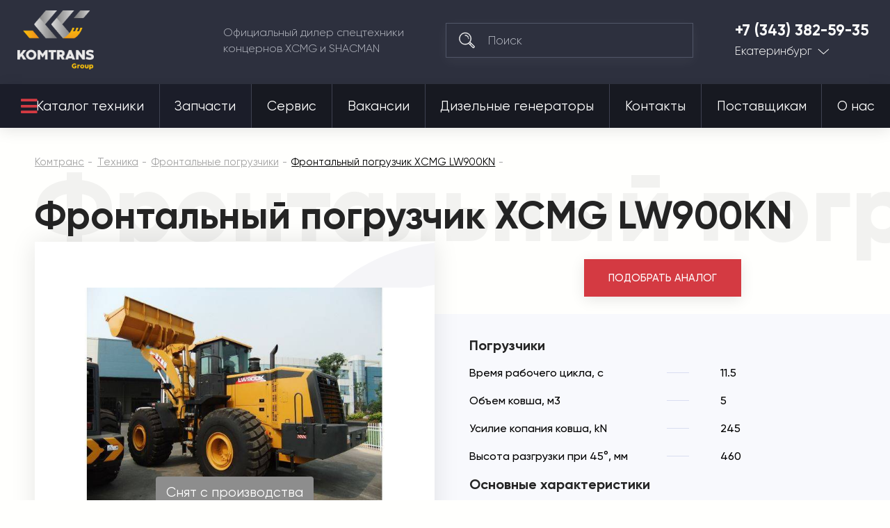

--- FILE ---
content_type: text/html; charset=utf-8
request_url: https://komtrans66.ru/tehnika/frontalnye-pogruzchiki/frontalnyy-pogruzchik-xcmg-lw900kn.html
body_size: 37009
content:

<!DOCTYPE html>
<html 
 lang="ru" dir="ltr">
<head>
<meta name="viewport" content="initial-scale=1.0, width=device-width">

<title>Купить фронтальный погрузчик XCMG LW900KN | Комтранс Екатеринбург</title>




	<script>
		<!-- Marquiz script start -->
		(function(w, d, s, o){
		  var j = d.createElement(s); j.async = true; j.src = '//script.marquiz.ru/v2.js';j.onload = function() {
		    if (document.readyState !== 'loading') Marquiz.init(o);
		    else document.addEventListener("DOMContentLoaded", function() {
		      Marquiz.init(o);
		    });
		  };
		  d.head.insertBefore(j, d.head.firstElementChild);
		})(window, document, 'script', {
		    host: '//quiz.marquiz.ru',
		    region: 'ru',
		    id: '622adfb662d102003fbdf821',
		    autoOpen: 30,
		    autoOpenFreq: 'once',
		    openOnExit: false,
		    disableOnMobile: false
		  }
		);
		<!-- Marquiz script end -->
	</script>


<script async type="text/javascript">

if(location.hostname == "komtrans24.ru"){
    (function ct_load_script() {
    var ct = document.createElement('script'); ct.type = 'text/javascript'; ct.async=true;
    ct.src = document.location.protocol+'//cc.calltracking.ru/phone.e941c.11061.async.js?nc='+Math.floor(new Date().getTime()/300000);
    var s = document.getElementsByTagName('script')[0]; s.parentNode.insertBefore(ct, s);
    })();
}

if(location.hostname == "komtrans54.ru"){
    (function ct_load_script() {
    var ct = document.createElement('script'); ct.type = 'text/javascript'; ct.async=true;
    ct.src = document.location.protocol+'//cc.calltracking.ru/phone.9a7f6.11060.async.js?nc='+Math.floor(new Date    ().getTime()/300000);
    var s = document.getElementsByTagName('script')[0]; s.parentNode.insertBefore(ct, s);
})();

}
if(location.hostname == "komtrans54.ru"){
    (function (w, d, s, l, i) {
        w[l] = w[l] || []; w[l].push({
            'gtm.start':
                new Date().getTime(), event: 'gtm.js'
        }); var f = d.getElementsByTagName(s)[0],
            j = d.createElement(s), dl = l != 'dataLayer' ? '&l=' + l : ''; j.async = true; j.src =
                'https://www.googletagmanager.com/gtm.js?id=' + i + dl; f.parentNode.insertBefore(j, f);
    })(window, document, 'script', 'dataLayer', 'GTM-PZ52QGG');
}

if(location.hostname == "komtrans77.ru"){
    (function ct_load_script() {
    var ct = document.createElement('script'); ct.type = 'text/javascript'; ct.async=true;
    ct.src = document.location.protocol+'//cc.calltracking.ru/phone.f12de.11235.async.js?nc='+Math.floor(new Date().getTime()/300000);
    var s = document.getElementsByTagName('script')[0]; s.parentNode.insertBefore(ct, s);
    })();
}

</script>

<script data-no-defer>
    if (!window.jQuery) {
        document.write('<script type="text/javascript" src="https://komtrans66.ru/design/themes/komtrans_it/css/lib/libs/jquery.min.js?ver=4.5.2.SP2" ><\/script>');
    }
</script>


<meta name="robots" content="index, follow">
        <link rel="canonical" href="https://komtrans66.ru/tehnika/frontalnye-pogruzchiki/frontalnyy-pogruzchik-xcmg-lw900kn.html" />
            
<!-- description + keywords -->
            <meta name="keywords" content="фронтальный погрузчик, XCMG, LW900KN, купить, цена" />
                <meta name="description" content="Фронтальный погрузчик XCMG LW900KN производства Китая от официального дилера. Лучшая цена и удобные способы расчета: лизинг, кредит и трейд-ин."/>
        
<!-- -->

<!-- og image -->
    <meta property="og:image" content=""/>
    <meta property="og:image:width" content=""/>
    <meta property="og:image:height" content=""/>
<!-- -->

<!-- og-description-meta -->
            <meta property="og:description" content="Фронтальный погрузчик XCMG LW900KN производства Китая от официального дилера. Лучшая цена и удобные способы расчета: лизинг, кредит и трейд-ин."/>
        
<!-- -->
<meta property="og:title" content="Купить фронтальный погрузчик XCMG LW900KN | Комтранс Екатеринбург"/>
<meta property="og:type" content="website"/>
<meta property="og:url" content= "https://komtrans66.ru/tehnika/frontalnye-pogruzchiki/frontalnyy-pogruzchik-xcmg-lw900kn.html" />
<meta property="og:locale" content="ru_RU" />
<meta property="og:site_name" content="Комтранс Екатеринбург" />





    <link href="https://komtrans66.ru/images/logos/13/favicon_1iym-5f.ico" rel="shortcut icon" type="image/png" />


<link type="text/css" rel="stylesheet" href="https://komtrans66.ru/var/cache/misc/assets/design/themes/komtrans_it/css/standalone.9507373217f8850d30654267263418c51751601468.css" />
<!-- Google Tag Manager -->
<script data-no-defer>(function(w,d,s,l,i){w[l]=w[l]||[];w[l].push({'gtm.start':
new Date().getTime(),event:'gtm.js'});var f=d.getElementsByTagName(s)[0],
j=d.createElement(s),dl=l!='dataLayer'?'&l='+l:'';j.async=true;j.src=
'https://www.googletagmanager.com/gtm.js?id='+i+dl;f.parentNode.insertBefore(j,f);
})(window,document,'script','dataLayer','GTM-TDZGGM3');</script>
<!-- End Google Tag Manager -->
<script type="text/javascript" data-no-defer>
(function(i,s,o,g,r,a,m){
    i['GoogleAnalyticsObject']=r;
    i[r]=i[r]||function(){(i[r].q=i[r].q||[]).push(arguments)},i[r].l=1*new Date();
    a=s.createElement(o), m=s.getElementsByTagName(o)[0];
    a.async=1;
    a.src=g;
    m.parentNode.insertBefore(a,m)
})(window,document,'script','//www.google-analytics.com/analytics.js','ga');
ga('create', 'UA-24492573-24', 'auto');
ga('send', 'pageview', '/tehnika/frontalnye-pogruzchiki/frontalnyy-pogruzchik-xcmg-lw900kn.html');
</script>


<link rel="stylesheet" href="https://use.fontawesome.com/releases/v5.2.0/css/all.css" integrity="sha384-hWVjflwFxL6sNzntih27bfxkr27PmbbK/iSvJ+a4+0owXq79v+lsFkW54bOGbiDQ" crossorigin="anonymous">

<!--new template styles-->
    <link rel="stylesheet" href="/design/themes/komtrans_it/styles/fonts/Gilroy/stylesheet.css">
    <link rel="stylesheet" href="/design/themes/komtrans_it/css/lib/libs/bootstrap-grid/bootstrap-grid.min.css">
    <link rel="stylesheet" href="/design/themes/komtrans_it/css/lib/libs/swiper/swiper.min.css">
    <link rel="stylesheet" href="/design/themes/komtrans_it/css/lib/libs/select2/select2.min.css">
    <link rel="stylesheet" href="/design/themes/komtrans_it/css/lib/libs/rangeSlider/ion.rangeSlider.min.css">
    <link rel="stylesheet" href="/design/themes/komtrans_it/styles/css/styles.css">
    <link rel="stylesheet" href="/design/themes/komtrans_it/styles/css/p-styles.css">
    <link rel="stylesheet" href="/design/themes/komtrans_it/styles/css/m-styles.css">
<!--/new template styles
Array
(
    [dispatch] => products.view
    [product_id] => 1729
)
1
-->
</head>

<body>
<div class="wrapper">
    <!-- Google Tag Manager (noscript) -->
<noscript><iframe src="https://www.googletagmanager.com/ns.html?id=GTM-TDZGGM3"
height="0" width="0" style="display:none;visibility:hidden"></iframe></noscript>
<!-- End Google Tag Manager (noscript) -->
                        
        <div class="ty-tygh  " id="tygh_container">

        <div id="ajax_overlay" class="ty-ajax-overlay"></div>
<div id="ajax_loading_box" class="ty-ajax-loading-box"></div>

        <div class="cm-notification-container notification-container">
</div>

        <div class="ty-helper-container" id="tygh_main_container">
            
                 
                
<div class="tygh-header clearfix">
	<!-- START HEADER -->
	<header class="header-wrap header-wrap-absolute">
		
		<div class="container">
                    


    <div class="row-fluid ">                <div class="span12 header-main" >
                <div class="row-fluid ">                <div class="span12 header-main__cover" >
                <a href="/" class="logo">
<img src="https://komtrans54.ru/images/companies/20/logo-grey.png" alt="Комтранс - официальный дилер спецтехники концернов XCMG, FRONTAL, SHACMAN" width="150" height="115" style="width: 110px; height: 85px;">
</a><div class="header-main__desc">
						Официальный дилер спецтехники <br>концернов XCMG и SHACMAN
					</div><!--  --> <div class="search">
	<form action="/">
		<input type="hidden" name="subcats" value="Y">
		<input type="hidden" name="pcode_from_q" value="Y">
		<input type="hidden" name="pshort" value="Y">
		<input type="hidden" name="pfull" value="Y">
		<input type="hidden" name="pname" value="Y">
		<input type="hidden" name="pkeywords" value="Y">
		<input type="hidden" name="search_performed" value="Y">
		<input type="hidden" name="dispatch" value="products.search">
		<button type="submit"></button>
		<input type="search" name="q" placeholder="Поиск">
	<input type="hidden" name="security_hash" class="cm-no-hide-input" value="a1ada477e87c275950550ad79f7e63a6" /></form>
</div><div class="tel-city">
	<a href="tel:+7 (343) 382-59-35">+7 (343) 382-59-35</a>


	<div class="tel-city__dropdown">
		<a href="">Екатеринбург</a>
		<ul>

<li><a href="https://komtrans64.ru/">Саратов</a></li>
<li><a href="https://komtrans161.ru/">Ростов-на-Дону</a></li>
<li><a href="https://komtrans136.ru/">Воронеж</a></li>
<li><a href="https://komtrans138.ru/">Братск</a></li>
<li><a href="https://komtrans77.ru/">Москва</a></li>
<li><a href="https://komtrans86.ru/">Сургут</a></li>
<li><a href="https://komtrans74.ru/">Челябинск</a></li>
<li><a href="https://komtrans02.ru/">Уфа</a></li>
<li><a href="https://komtrans72.ru/">Тюмень</a></li>
<li><a href="https://komtrans059.ru/">Пермь</a></li>
<li><a href="https://komtrans55.ru/">Омск</a></li>
<li><a href="https://komtrans19.ru/">Абакан</a></li>
<li><a href="https://komtrans142.ru/">Новокузнецк</a></li>
<li><a href="https://komtrans42.ru/">Кемерово</a></li>
<li><a href="https://komtrans54.ru/">Новосибирск</a></li>
<li><a href="https://komtrans24.ru/">Красноярск</a></li>
<li><a href="https://komtrans28.ru/">Благовещенск</a></li>
<li><a href="https://komtrans75.ru/">Чита</a></li>
<li><a href="https://komtrans175.ru/">Забайкальск</a></li>
<li><a href="https://komtrans03.ru/">Улан-Удэ</a></li>
<li><a href="https://komtrans38.ru/">Иркутск</a></li>
<li><a href="https://komtrans14.ru/">Якутск</a></li>
<li><a href="https://komtrans127.ru/">Хабаровск</a></li>
<li><a href="https://komtrans25.ru/">Владивосток</a></li>

		</ul>
	</div>
</div><a href="#" class="mob-menu-btn js-mob-menu-btn">
						<div class="hamburger">
							<div></div>
							<div></div>
							<div></div>
						</div>
					</a>
        </div>
    </div>
        </div>
    </div>                


                


                


    <div class="row-fluid ">                <div class="span12 header-nav" >
                <div class="row-fluid ">                <div class="span12 header-nav__cover" >
                <nav>
    <ul class="ty-menu__items cm-responsive-menu its_menu_new">
        
            <li class="ty-menu__item ty-menu__menu-btn visible-phone">
                <a>
                    <i class="ty-icon-short-list"></i>
                    <span>Меню</span>
                </a>
            </li>

                                            
                        <li class="ty-menu__item cm-menu-item-responsive ty-menu__item-active catalog-btn">
                                            <a class="ty-menu__item-toggle visible-phone cm-responsive-menu-toggle">
                            <i class="ty-menu__icon-open ty-icon-down-open"></i>
                            <i class="ty-menu__icon-hide ty-icon-up-open"></i>
                        </a>
                                        <a  href="/tehnika/">
                        Каталог техники
                    </a>
                
                                            <div class="ty-menu__submenu" id="topmenu_7972_dcbafa2066befd140aa66aa33ec5283d">
                            
                                <ul class="ty-menu__submenu-items cm-responsive-menu-submenu">
                                                                            <li class="ty-top-mine__submenu-col">
                                                                                        <div class="ty-menu__submenu-item-header">
                                                <a href="https://komtrans66.ru/tehnika/avtobetonosmesiteli/" class="ty-menu__submenu-link">Автобетоносмесители</a>
                                            </div>
                                                                                        <div class="ty-menu__submenu">
                                                <ul class="ty-menu__submenu-list cm-responsive-menu-submenu">
                                                                                                    </ul>
                                            </div>
                                        </li>
                                                                            <li class="ty-top-mine__submenu-col">
                                                                                        <div class="ty-menu__submenu-item-header">
                                                <a href="https://komtrans66.ru/tehnika/gruzovye-avtomobili/" class="ty-menu__submenu-link">Грузовые автомобили</a>
                                            </div>
                                                                                            <a class="ty-menu__item-toggle visible-phone cm-responsive-menu-toggle">
                                                    <i class="ty-menu__icon-open ty-icon-down-open"></i>
                                                    <i class="ty-menu__icon-hide ty-icon-up-open"></i>
                                                </a>
                                                                                        <div class="ty-menu__submenu">
                                                <ul class="ty-menu__submenu-list cm-responsive-menu-submenu">
                                                                                                            
                                                                                                                                                                                <li class="ty-menu__submenu-item">
                                                                <a href="https://komtrans66.ru/tehnika/gruzovye-avtomobili/gruzovoy-avtomobil-trehosnyy/"                                                                        class="ty-menu__submenu-link">Грузовой автомобиль трехосный</a>
                                                            </li>
                                                                                                                                                                                <li class="ty-menu__submenu-item">
                                                                <a href="https://komtrans66.ru/tehnika/gruzovye-avtomobili/gruzovoy-avtomobil-20-kubov/"                                                                        class="ty-menu__submenu-link">Грузовой автомобиль 20 кубов</a>
                                                            </li>
                                                                                                                                                                                <li class="ty-menu__submenu-item">
                                                                <a href="https://komtrans66.ru/tehnika/gruzovye-avtomobili/gruzovoy-avtomobil-25-kubov/"                                                                        class="ty-menu__submenu-link">Грузовой автомобиль 25 кубов</a>
                                                            </li>
                                                                                                                                                                                <li class="ty-menu__submenu-item">
                                                                <a href="https://komtrans66.ru/tehnika/gruzovye-avtomobili/gruzovoy-avtomobil-30-kubov/"                                                                        class="ty-menu__submenu-link">Грузовой автомобиль 30 кубов</a>
                                                            </li>
                                                                                                                                                                                <li class="ty-menu__submenu-item">
                                                                <a href="https://komtrans66.ru/tehnika/gruzovye-avtomobili/gruzovoy-avtomobil-10-tonn/"                                                                        class="ty-menu__submenu-link">Грузовой автомобиль 10 тонн</a>
                                                            </li>
                                                                                                                                                                                <li class="ty-menu__submenu-item">
                                                                <a href="https://komtrans66.ru/tehnika/gruzovye-avtomobili/gruzovoy-avtomobil-15-tonn/"                                                                        class="ty-menu__submenu-link">Грузовой автомобиль 15 тонн</a>
                                                            </li>
                                                                                                                                                                                <li class="ty-menu__submenu-item">
                                                                <a href="https://komtrans66.ru/tehnika/gruzovye-avtomobili/gruzovoy-avtomobil-20-tonn/"                                                                        class="ty-menu__submenu-link">Грузовой автомобиль 20 тонн</a>
                                                            </li>
                                                                                                                                                                                <li class="ty-menu__submenu-item">
                                                                <a href="https://komtrans66.ru/tehnika/gruzovye-avtomobili/gruzovoy-avtomobil-25-tonn/"                                                                        class="ty-menu__submenu-link">Грузовой автомобиль 25 тонн</a>
                                                            </li>
                                                                                                                                                                                <li class="ty-menu__submenu-item">
                                                                <a href="https://komtrans66.ru/tehnika/gruzovye-avtomobili/gruzovoy-avtomobil-35-tonn/"                                                                        class="ty-menu__submenu-link">Грузовой автомобиль 35 тонн</a>
                                                            </li>
                                                                                                                                                                                <li class="ty-menu__submenu-item">
                                                                <a href="https://komtrans66.ru/tehnika/gruzovye-avtomobili/gruzovoy-avtomobil-40-tonn/"                                                                        class="ty-menu__submenu-link">Грузовой автомобиль 40 тонн</a>
                                                            </li>
                                                                                                                                                                        

                                                                                                    </ul>
                                            </div>
                                        </li>
                                                                            <li class="ty-top-mine__submenu-col">
                                                                                        <div class="ty-menu__submenu-item-header">
                                                <a href="https://komtrans66.ru/tehnika/samosvaly/" class="ty-menu__submenu-link">Самосвалы</a>
                                            </div>
                                                                                            <a class="ty-menu__item-toggle visible-phone cm-responsive-menu-toggle">
                                                    <i class="ty-menu__icon-open ty-icon-down-open"></i>
                                                    <i class="ty-menu__icon-hide ty-icon-up-open"></i>
                                                </a>
                                                                                        <div class="ty-menu__submenu">
                                                <ul class="ty-menu__submenu-list cm-responsive-menu-submenu">
                                                                                                            
                                                                                                                                                                                <li class="ty-menu__submenu-item">
                                                                <a href="https://komtrans66.ru/tehnika/samosvaly/samosvaly-6x4/"                                                                        class="ty-menu__submenu-link">Самосвалы 6x4</a>
                                                            </li>
                                                                                                                                                                                <li class="ty-menu__submenu-item">
                                                                <a href="https://komtrans66.ru/tehnika/samosvaly/samosvaly-6x6/"                                                                        class="ty-menu__submenu-link">Самосвалы 6x6</a>
                                                            </li>
                                                                                                                                                                                <li class="ty-menu__submenu-item">
                                                                <a href="https://komtrans66.ru/tehnika/samosvaly/samosvaly-8x4/"                                                                        class="ty-menu__submenu-link">Самосвалы 8x4</a>
                                                            </li>
                                                                                                                                                                                <li class="ty-menu__submenu-item">
                                                                <a href="https://komtrans66.ru/tehnika/samosvaly/samosvaly-20-kubov/"                                                                        class="ty-menu__submenu-link">Самосвалы 20 кубов</a>
                                                            </li>
                                                                                                                                                                                <li class="ty-menu__submenu-item">
                                                                <a href="https://komtrans66.ru/tehnika/samosvaly/samosvaly-25-kubov/"                                                                        class="ty-menu__submenu-link">Самосвалы 25 кубов</a>
                                                            </li>
                                                                                                                                                                                <li class="ty-menu__submenu-item">
                                                                <a href="https://komtrans66.ru/tehnika/samosvaly/samosvaly-30-kubov/"                                                                        class="ty-menu__submenu-link">Самосвалы 30 кубов</a>
                                                            </li>
                                                                                                                                                                                <li class="ty-menu__submenu-item">
                                                                <a href="https://komtrans66.ru/tehnika/samosvaly/samosvaly-gruzopodemnost-25-tonn/"                                                                        class="ty-menu__submenu-link">Самосвалы грузоподъемность 25 тонн</a>
                                                            </li>
                                                                                                                                                                                <li class="ty-menu__submenu-item">
                                                                <a href="https://komtrans66.ru/tehnika/samosvaly/samosvaly-gruzopodemnost-35-tonn/"                                                                        class="ty-menu__submenu-link">Самосвалы грузоподъемность 35 тонн</a>
                                                            </li>
                                                                                                                                                                                <li class="ty-menu__submenu-item">
                                                                <a href="https://komtrans66.ru/tehnika/samosvaly/samosval-dvuhosnyy/"                                                                        class="ty-menu__submenu-link">Самосвал двухосный </a>
                                                            </li>
                                                                                                                                                                                <li class="ty-menu__submenu-item">
                                                                <a href="https://komtrans66.ru/tehnika/samosvaly/samosval-trehosnyy/"                                                                        class="ty-menu__submenu-link">Самосвал трехосный</a>
                                                            </li>
                                                                                                                                                                                <li class="ty-menu__submenu-item">
                                                                <a href="https://komtrans66.ru/tehnika/samosvaly/samosval-chetyrehosnyy/"                                                                        class="ty-menu__submenu-link">Самосвал четырехосный</a>
                                                            </li>
                                                                                                                                                                        

                                                                                                    </ul>
                                            </div>
                                        </li>
                                                                            <li class="ty-top-mine__submenu-col">
                                                                                        <div class="ty-menu__submenu-item-header">
                                                <a href="https://komtrans66.ru/tehnika/sedelnye-tyagachi/" class="ty-menu__submenu-link">Седельные тягачи</a>
                                            </div>
                                                                                            <a class="ty-menu__item-toggle visible-phone cm-responsive-menu-toggle">
                                                    <i class="ty-menu__icon-open ty-icon-down-open"></i>
                                                    <i class="ty-menu__icon-hide ty-icon-up-open"></i>
                                                </a>
                                                                                        <div class="ty-menu__submenu">
                                                <ul class="ty-menu__submenu-list cm-responsive-menu-submenu">
                                                                                                            
                                                                                                                                                                                <li class="ty-menu__submenu-item">
                                                                <a href="https://komtrans66.ru/tehnika/sedelnye-tyagachi/sedelnye-tyagachi-6x4/"                                                                        class="ty-menu__submenu-link">Седельные тягачи 6х4</a>
                                                            </li>
                                                                                                                                                                                <li class="ty-menu__submenu-item">
                                                                <a href="https://komtrans66.ru/tehnika/sedelnye-tyagachi/sedelnye-tyagachi-4x2/"                                                                        class="ty-menu__submenu-link">Седельные тягачи 4x2</a>
                                                            </li>
                                                                                                                                                                                <li class="ty-menu__submenu-item">
                                                                <a href="https://komtrans66.ru/tehnika/sedelnye-tyagachi/sedelnyy-tyagach-gruzopodemnost-10-tonn/"                                                                        class="ty-menu__submenu-link">Седельный тягач грузоподъемность 10 тонн</a>
                                                            </li>
                                                                                                                                                                                <li class="ty-menu__submenu-item">
                                                                <a href="https://komtrans66.ru/tehnika/sedelnye-tyagachi/sedelnyy-tyagach-gruzopodemnost-15-tonn/"                                                                        class="ty-menu__submenu-link">Седельный тягач грузоподъемность 15 тонн</a>
                                                            </li>
                                                                                                                                                                                <li class="ty-menu__submenu-item">
                                                                <a href="https://komtrans66.ru/tehnika/sedelnye-tyagachi/sedelnyy-tyagach-gruzopodemnost-20-tonn/"                                                                        class="ty-menu__submenu-link">Седельный тягач грузоподъемность 20 тонн</a>
                                                            </li>
                                                                                                                                                                                <li class="ty-menu__submenu-item">
                                                                <a href="https://komtrans66.ru/tehnika/sedelnye-tyagachi/sedelnyy-tyagach-gruzopodemnost-40-tonn/"                                                                        class="ty-menu__submenu-link">Седельный тягач грузоподъемность 40 тонн</a>
                                                            </li>
                                                                                                                                                                        

                                                                                                    </ul>
                                            </div>
                                        </li>
                                                                            <li class="ty-top-mine__submenu-col">
                                                                                        <div class="ty-menu__submenu-item-header">
                                                <a href="https://komtrans66.ru/tehnika/frontalnye-pogruzchiki/" class="ty-menu__submenu-link">Фронтальные погрузчики</a>
                                            </div>
                                                                                            <a class="ty-menu__item-toggle visible-phone cm-responsive-menu-toggle">
                                                    <i class="ty-menu__icon-open ty-icon-down-open"></i>
                                                    <i class="ty-menu__icon-hide ty-icon-up-open"></i>
                                                </a>
                                                                                        <div class="ty-menu__submenu">
                                                <ul class="ty-menu__submenu-list cm-responsive-menu-submenu">
                                                                                                            
                                                                                                                                                                                <li class="ty-menu__submenu-item">
                                                                <a href="https://komtrans66.ru/tehnika/frontalnye-pogruzchiki/frontalnye-pogruzchiki-3-tonny/"                                                                        class="ty-menu__submenu-link">Фронтальные погрузчики 3 тонны</a>
                                                            </li>
                                                                                                                                                                                <li class="ty-menu__submenu-item">
                                                                <a href="https://komtrans66.ru/tehnika/frontalnye-pogruzchiki/frontalnye-pogruzchiki-5-tonn/"                                                                        class="ty-menu__submenu-link">Фронтальные погрузчики 5 тонн</a>
                                                            </li>
                                                                                                                                                                                <li class="ty-menu__submenu-item">
                                                                <a href="https://komtrans66.ru/tehnika/frontalnye-pogruzchiki/frontalnye-pogruzchiki-6-tonn/"                                                                        class="ty-menu__submenu-link">Фронтальные погрузчики 6 тонн</a>
                                                            </li>
                                                                                                                                                                                <li class="ty-menu__submenu-item">
                                                                <a href="https://komtrans66.ru/tehnika/frontalnye-pogruzchiki/frontalnye-pogruzchiki-8-tonn/"                                                                        class="ty-menu__submenu-link">Фронтальные погрузчики 8 тонн</a>
                                                            </li>
                                                                                                                                                                                <li class="ty-menu__submenu-item">
                                                                <a href="https://komtrans66.ru/tehnika/frontalnye-pogruzchiki/frontalnye-pogruzchiki-2-tonny/"                                                                        class="ty-menu__submenu-link">Фронтальные погрузчики 2 тонны</a>
                                                            </li>
                                                                                                                                                                                <li class="ty-menu__submenu-item">
                                                                <a href="https://komtrans66.ru/tehnika/frontalnye-pogruzchiki/6-kubov/"                                                                        class="ty-menu__submenu-link">Фронтальные погрузчики 6 кубов</a>
                                                            </li>
                                                                                                                                                                                <li class="ty-menu__submenu-item">
                                                                <a href="https://komtrans66.ru/tehnika/frontalnye-pogruzchiki/frontalnye-pogruzchiki-1-kub/"                                                                        class="ty-menu__submenu-link">Фронтальные погрузчики 1 куб</a>
                                                            </li>
                                                                                                                                                                                <li class="ty-menu__submenu-item">
                                                                <a href="https://komtrans66.ru/tehnika/frontalnye-pogruzchiki/frontalnye-pogruzchiki-2-kuba/"                                                                        class="ty-menu__submenu-link">Фронтальные погрузчики 2 куба</a>
                                                            </li>
                                                                                                                                                                                <li class="ty-menu__submenu-item">
                                                                <a href="https://komtrans66.ru/tehnika/frontalnye-pogruzchiki/frontalnye-pogruzchiki-3-kuba/"                                                                        class="ty-menu__submenu-link">Фронтальные погрузчики 3 куба</a>
                                                            </li>
                                                                                                                                                                                <li class="ty-menu__submenu-item">
                                                                <a href="https://komtrans66.ru/tehnika/frontalnye-pogruzchiki/frontalnye-pogruzchiki-4-kuba/"                                                                        class="ty-menu__submenu-link">Фронтальные погрузчики 4 куба</a>
                                                            </li>
                                                                                                                                                                        

                                                                                                    </ul>
                                            </div>
                                        </li>
                                                                            <li class="ty-top-mine__submenu-col">
                                                                                        <div class="ty-menu__submenu-item-header">
                                                <a href="https://komtrans66.ru/tehnika/mini-pogruzchiki/" class="ty-menu__submenu-link">Мини-погрузчики</a>
                                            </div>
                                                                                        <div class="ty-menu__submenu">
                                                <ul class="ty-menu__submenu-list cm-responsive-menu-submenu">
                                                                                                    </ul>
                                            </div>
                                        </li>
                                                                            <li class="ty-top-mine__submenu-col">
                                                                                        <div class="ty-menu__submenu-item-header">
                                                <a href="https://komtrans66.ru/tehnika/avtogreydery/" class="ty-menu__submenu-link">Автогрейдеры</a>
                                            </div>
                                                                                            <a class="ty-menu__item-toggle visible-phone cm-responsive-menu-toggle">
                                                    <i class="ty-menu__icon-open ty-icon-down-open"></i>
                                                    <i class="ty-menu__icon-hide ty-icon-up-open"></i>
                                                </a>
                                                                                        <div class="ty-menu__submenu">
                                                <ul class="ty-menu__submenu-list cm-responsive-menu-submenu">
                                                                                                            
                                                                                                                                                                                <li class="ty-menu__submenu-item">
                                                                <a href="https://komtrans66.ru/tehnika/avtogreydery/tyazhelye-avtogreydery/"                                                                        class="ty-menu__submenu-link">Тяжелые автогрейдеры</a>
                                                            </li>
                                                                                                                                                                        

                                                                                                    </ul>
                                            </div>
                                        </li>
                                                                            <li class="ty-top-mine__submenu-col">
                                                                                        <div class="ty-menu__submenu-item-header">
                                                <a href="https://komtrans66.ru/tehnika/avtokrany/" class="ty-menu__submenu-link">Автокраны</a>
                                            </div>
                                                                                            <a class="ty-menu__item-toggle visible-phone cm-responsive-menu-toggle">
                                                    <i class="ty-menu__icon-open ty-icon-down-open"></i>
                                                    <i class="ty-menu__icon-hide ty-icon-up-open"></i>
                                                </a>
                                                                                        <div class="ty-menu__submenu">
                                                <ul class="ty-menu__submenu-list cm-responsive-menu-submenu">
                                                                                                            
                                                                                                                                                                                <li class="ty-menu__submenu-item">
                                                                <a href="https://komtrans66.ru/tehnika/avtokrany/korotkobaznye-krany/"                                                                        class="ty-menu__submenu-link">Короткобазные краны</a>
                                                            </li>
                                                                                                                                                                                <li class="ty-menu__submenu-item">
                                                                <a href="https://komtrans66.ru/tehnika/avtokrany/avtokrany-25-tonn/"                                                                        class="ty-menu__submenu-link">Автокраны 25 тонн</a>
                                                            </li>
                                                                                                                                                                                <li class="ty-menu__submenu-item">
                                                                <a href="https://komtrans66.ru/tehnika/avtokrany/avtokrany-35-tonn/"                                                                        class="ty-menu__submenu-link">Автокраны 35 тонн</a>
                                                            </li>
                                                                                                                                                                                <li class="ty-menu__submenu-item">
                                                                <a href="https://komtrans66.ru/tehnika/avtokrany/avtokrany-70-tonn/"                                                                        class="ty-menu__submenu-link">Автокраны 70 тонн</a>
                                                            </li>
                                                                                                                                                                                <li class="ty-menu__submenu-item">
                                                                <a href="https://komtrans66.ru/tehnika/avtokrany/avtokrany-30-tonn/"                                                                        class="ty-menu__submenu-link">Автокраны 30 тонн</a>
                                                            </li>
                                                                                                                                                                                <li class="ty-menu__submenu-item">
                                                                <a href="https://komtrans66.ru/tehnika/avtokrany/avtokrany-100-tonn/"                                                                        class="ty-menu__submenu-link">Автокраны 100 тонн</a>
                                                            </li>
                                                                                                                                                                                <li class="ty-menu__submenu-item">
                                                                <a href="https://komtrans66.ru/tehnika/avtokrany/avtokrany-50-tonn/"                                                                        class="ty-menu__submenu-link">Автокраны 50 тонн</a>
                                                            </li>
                                                                                                                                                                                <li class="ty-menu__submenu-item">
                                                                <a href="https://komtrans66.ru/tehnika/avtokrany/avtokrany-80-tonn/"                                                                        class="ty-menu__submenu-link">Автокраны 80 тонн</a>
                                                            </li>
                                                                                                                                                                                <li class="ty-menu__submenu-item">
                                                                <a href="https://komtrans66.ru/tehnika/avtokrany/avtokrany-55-tonn/"                                                                        class="ty-menu__submenu-link">Автокраны 55 тонн</a>
                                                            </li>
                                                                                                                                                                                <li class="ty-menu__submenu-item">
                                                                <a href="https://komtrans66.ru/tehnika/avtokrany/60-tonn/"                                                                        class="ty-menu__submenu-link">Автокраны 60 тонн</a>
                                                            </li>
                                                                                                                                                                                <li class="ty-menu__submenu-item">
                                                                <a href="https://komtrans66.ru/tehnika/avtokrany/90-tonn/"                                                                        class="ty-menu__submenu-link">Автокраны 90 тонн</a>
                                                            </li>
                                                                                                                                                                                <li class="ty-menu__submenu-item">
                                                                <a href="https://komtrans66.ru/tehnika/avtokrany/130-tonn/"                                                                        class="ty-menu__submenu-link">Автокраны 130 тонн</a>
                                                            </li>
                                                                                                                                                                                <li class="ty-menu__submenu-item">
                                                                <a href="https://komtrans66.ru/tehnika/avtokrany/220-tonn/"                                                                        class="ty-menu__submenu-link">Автокраны 220 тонн</a>
                                                            </li>
                                                                                                                                                                        

                                                                                                    </ul>
                                            </div>
                                        </li>
                                                                            <li class="ty-top-mine__submenu-col">
                                                                                        <div class="ty-menu__submenu-item-header">
                                                <a href="https://komtrans66.ru/tehnika/katki/" class="ty-menu__submenu-link">Катки</a>
                                            </div>
                                                                                            <a class="ty-menu__item-toggle visible-phone cm-responsive-menu-toggle">
                                                    <i class="ty-menu__icon-open ty-icon-down-open"></i>
                                                    <i class="ty-menu__icon-hide ty-icon-up-open"></i>
                                                </a>
                                                                                        <div class="ty-menu__submenu">
                                                <ul class="ty-menu__submenu-list cm-responsive-menu-submenu">
                                                                                                            
                                                                                                                                                                                <li class="ty-menu__submenu-item">
                                                                <a href="https://komtrans66.ru/tehnika/katki/mini-katki/"                                                                        class="ty-menu__submenu-link">Мини-катки</a>
                                                            </li>
                                                                                                                                                                                <li class="ty-menu__submenu-item">
                                                                <a href="https://komtrans66.ru/tehnika/katki/gruntovye-katki/"                                                                        class="ty-menu__submenu-link">Грунтовые катки</a>
                                                            </li>
                                                                                                                                                                                <li class="ty-menu__submenu-item">
                                                                <a href="https://komtrans66.ru/tehnika/katki/katki-4-tonny/"                                                                        class="ty-menu__submenu-link">Катки 4 тонны</a>
                                                            </li>
                                                                                                                                                                                <li class="ty-menu__submenu-item">
                                                                <a href="https://komtrans66.ru/tehnika/katki/katki-3-tonny/"                                                                        class="ty-menu__submenu-link">Катки 3 тонны</a>
                                                            </li>
                                                                                                                                                                                <li class="ty-menu__submenu-item">
                                                                <a href="https://komtrans66.ru/tehnika/katki/katki-12-tonn/"                                                                        class="ty-menu__submenu-link">Катки 12 тонн</a>
                                                            </li>
                                                                                                                                                                                <li class="ty-menu__submenu-item">
                                                                <a href="https://komtrans66.ru/tehnika/katki/katki-13-tonn/"                                                                        class="ty-menu__submenu-link">Катки 13 тонн</a>
                                                            </li>
                                                                                                                                                                                <li class="ty-menu__submenu-item">
                                                                <a href="https://komtrans66.ru/tehnika/katki/katki-10-tonn/"                                                                        class="ty-menu__submenu-link">Катки 10 тонн</a>
                                                            </li>
                                                                                                                                                                                <li class="ty-menu__submenu-item">
                                                                <a href="https://komtrans66.ru/tehnika/katki/katki-1-tonna/"                                                                        class="ty-menu__submenu-link">Катки 1 тонна</a>
                                                            </li>
                                                                                                                                                                                <li class="ty-menu__submenu-item">
                                                                <a href="https://komtrans66.ru/tehnika/katki/katki-20-tonn/"                                                                        class="ty-menu__submenu-link">Катки 20 тонн</a>
                                                            </li>
                                                                                                                                                                                <li class="ty-menu__submenu-item">
                                                                <a href="https://komtrans66.ru/tehnika/katki/katki-8-tonn/"                                                                        class="ty-menu__submenu-link">Катки 8 тонн</a>
                                                            </li>
                                                                                                                                                                                <li class="ty-menu__submenu-item">
                                                                <a href="https://komtrans66.ru/tehnika/katki/katki-trotuarnye-dvuhvalcovye/"                                                                        class="ty-menu__submenu-link">Катки тротуарные двухвальцовые</a>
                                                            </li>
                                                                                                                                                                                <li class="ty-menu__submenu-item">
                                                                <a href="https://komtrans66.ru/tehnika/katki/katki-staticheskie/"                                                                        class="ty-menu__submenu-link">Катки статические</a>
                                                            </li>
                                                                                                                                                                                <li class="ty-menu__submenu-item">
                                                                <a href="https://komtrans66.ru/tehnika/katki/kompaktory-dlya-musora-tbo/"                                                                        class="ty-menu__submenu-link">Компакторы для мусора (ТБО)</a>
                                                            </li>
                                                                                                                                                                                <li class="ty-menu__submenu-item">
                                                                <a href="https://komtrans66.ru/tehnika/katki/katki-pnevmokolesnye/"                                                                        class="ty-menu__submenu-link">Катки пневмоколесные</a>
                                                            </li>
                                                                                                                                                                                <li class="ty-menu__submenu-item">
                                                                <a href="https://komtrans66.ru/tehnika/katki/katki-odnovalcovye-gruntovye-mehanicheskiy-privod/"                                                                        class="ty-menu__submenu-link">Катки одновальцовые грунтовые механический привод</a>
                                                            </li>
                                                                                                                                                                                <li class="ty-menu__submenu-item">
                                                                <a href="https://komtrans66.ru/tehnika/katki/katki-odnovalcovye-grutovye-s-gidravlicheskim-polnym-privodom/"                                                                        class="ty-menu__submenu-link">Катки одновальцовые грунтовые с гидравлическим полным приводом</a>
                                                            </li>
                                                                                                                                                                                <li class="ty-menu__submenu-item">
                                                                <a href="https://komtrans66.ru/tehnika/katki/katki-odnovalcovye-gruntovye-s-gidravlicheskim-polnym-privodom-5-seriya/"                                                                        class="ty-menu__submenu-link">Катки одновальцовые грунтовые с гидравлическим полным приводом (5-серия)</a>
                                                            </li>
                                                                                                                                                                                <li class="ty-menu__submenu-item">
                                                                <a href="https://komtrans66.ru/tehnika/katki/katki-odnovalcovye-gruntovye-s-gidravlicheskim-polnym-privodom-sverhtyazhelye/"                                                                        class="ty-menu__submenu-link">Катки одновальцовые грунтовые с гидравлическим полным приводом (сверхтяжелые)</a>
                                                            </li>
                                                                                                                                                                                <li class="ty-menu__submenu-item">
                                                                <a href="https://komtrans66.ru/tehnika/katki/katki-dvuhvalcovye/"                                                                        class="ty-menu__submenu-link">Катки двухвальцовые</a>
                                                            </li>
                                                                                                                                                                                <li class="ty-menu__submenu-item">
                                                                <a href="https://komtrans66.ru/tehnika/katki/katki-dvuhvalcovye-55-gc-seriya/"                                                                        class="ty-menu__submenu-link">Катки двухвальцовые (55 Гц-серия)</a>
                                                            </li>
                                                                                                                                                                                <li class="ty-menu__submenu-item">
                                                                <a href="https://komtrans66.ru/tehnika/katki/katki-soprovozhdaemye-odnovalcovye/"                                                                        class="ty-menu__submenu-link">Катки сопровождаемые одновальцовые</a>
                                                            </li>
                                                                                                                                                                                <li class="ty-menu__submenu-item">
                                                                <a href="https://komtrans66.ru/tehnika/katki/katki-soprovozhdaemye-dvuhvalcovye/"                                                                        class="ty-menu__submenu-link">Катки сопровождаемые двухвальцовые</a>
                                                            </li>
                                                                                                                                                                        

                                                                                                    </ul>
                                            </div>
                                        </li>
                                                                            <li class="ty-top-mine__submenu-col">
                                                                                        <div class="ty-menu__submenu-item-header">
                                                <a href="https://komtrans66.ru/tehnika/teleskopicheskie-pogruzchiki/" class="ty-menu__submenu-link">Телескопические погрузчики</a>
                                            </div>
                                                                                        <div class="ty-menu__submenu">
                                                <ul class="ty-menu__submenu-list cm-responsive-menu-submenu">
                                                                                                    </ul>
                                            </div>
                                        </li>
                                                                            <li class="ty-top-mine__submenu-col">
                                                                                        <div class="ty-menu__submenu-item-header">
                                                <a href="https://komtrans66.ru/tehnika/ekskavatory/" class="ty-menu__submenu-link">Экскаваторы</a>
                                            </div>
                                                                                            <a class="ty-menu__item-toggle visible-phone cm-responsive-menu-toggle">
                                                    <i class="ty-menu__icon-open ty-icon-down-open"></i>
                                                    <i class="ty-menu__icon-hide ty-icon-up-open"></i>
                                                </a>
                                                                                        <div class="ty-menu__submenu">
                                                <ul class="ty-menu__submenu-list cm-responsive-menu-submenu">
                                                                                                            
                                                                                                                                                                                <li class="ty-menu__submenu-item">
                                                                <a href="https://komtrans66.ru/tehnika/ekskavatory/mini-ekskavatory/"                                                                        class="ty-menu__submenu-link">Мини-экскаваторы</a>
                                                            </li>
                                                                                                                                                                                <li class="ty-menu__submenu-item">
                                                                <a href="https://komtrans66.ru/tehnika/ekskavatory/ekskavatory-massoy-15-tonn/"                                                                        class="ty-menu__submenu-link">Экскаваторы 15 тонн</a>
                                                            </li>
                                                                                                                                                                                <li class="ty-menu__submenu-item">
                                                                <a href="https://komtrans66.ru/tehnika/ekskavatory/ekskavatory-30-tonn/"                                                                        class="ty-menu__submenu-link">Экскаваторы 30 тонн</a>
                                                            </li>
                                                                                                                                                                                <li class="ty-menu__submenu-item">
                                                                <a href="https://komtrans66.ru/tehnika/ekskavatory/ekskavatory-1-m3/"                                                                        class="ty-menu__submenu-link">Экскаваторы 1 м3</a>
                                                            </li>
                                                                                                                                                                                <li class="ty-menu__submenu-item">
                                                                <a href="https://komtrans66.ru/tehnika/ekskavatory/ekskavatory-2-m3/"                                                                        class="ty-menu__submenu-link">Экскаваторы 2 м3</a>
                                                            </li>
                                                                                                                                                                                <li class="ty-menu__submenu-item">
                                                                <a href="https://komtrans66.ru/tehnika/ekskavatory/peregruzhateli/"                                                                        class="ty-menu__submenu-link">Перегружатели</a>
                                                            </li>
                                                                                                                                                                        

                                                                                                    </ul>
                                            </div>
                                        </li>
                                                                            <li class="ty-top-mine__submenu-col">
                                                                                        <div class="ty-menu__submenu-item-header">
                                                <a href="https://komtrans66.ru/tehnika/asfaltoukladchiki/" class="ty-menu__submenu-link">Асфальтоукладчики</a>
                                            </div>
                                                                                        <div class="ty-menu__submenu">
                                                <ul class="ty-menu__submenu-list cm-responsive-menu-submenu">
                                                                                                    </ul>
                                            </div>
                                        </li>
                                                                            <li class="ty-top-mine__submenu-col">
                                                                                        <div class="ty-menu__submenu-item-header">
                                                <a href="https://komtrans66.ru/tehnika/dorozhnye-frezy/" class="ty-menu__submenu-link">Дорожные фрезы</a>
                                            </div>
                                                                                        <div class="ty-menu__submenu">
                                                <ul class="ty-menu__submenu-list cm-responsive-menu-submenu">
                                                                                                    </ul>
                                            </div>
                                        </li>
                                                                            <li class="ty-top-mine__submenu-col">
                                                                                        <div class="ty-menu__submenu-item-header">
                                                <a href="https://komtrans66.ru/tehnika/ekskavator-pogruzchiki/" class="ty-menu__submenu-link">Экскаваторы-погрузчики</a>
                                            </div>
                                                                                        <div class="ty-menu__submenu">
                                                <ul class="ty-menu__submenu-list cm-responsive-menu-submenu">
                                                                                                    </ul>
                                            </div>
                                        </li>
                                                                            <li class="ty-top-mine__submenu-col">
                                                                                        <div class="ty-menu__submenu-item-header">
                                                <a href="https://komtrans66.ru/tehnika/resayklery/" class="ty-menu__submenu-link">Ресайклеры</a>
                                            </div>
                                                                                        <div class="ty-menu__submenu">
                                                <ul class="ty-menu__submenu-list cm-responsive-menu-submenu">
                                                                                                    </ul>
                                            </div>
                                        </li>
                                                                            <li class="ty-top-mine__submenu-col">
                                                                                        <div class="ty-menu__submenu-item-header">
                                                <a href="https://komtrans66.ru/tehnika/buldozery/" class="ty-menu__submenu-link">Бульдозеры</a>
                                            </div>
                                                                                        <div class="ty-menu__submenu">
                                                <ul class="ty-menu__submenu-list cm-responsive-menu-submenu">
                                                                                                    </ul>
                                            </div>
                                        </li>
                                                                            <li class="ty-top-mine__submenu-col">
                                                                                        <div class="ty-menu__submenu-item-header">
                                                <a href="https://komtrans66.ru/tehnika/burovye-ustanovki/" class="ty-menu__submenu-link">Буровые установки</a>
                                            </div>
                                                                                        <div class="ty-menu__submenu">
                                                <ul class="ty-menu__submenu-list cm-responsive-menu-submenu">
                                                                                                    </ul>
                                            </div>
                                        </li>
                                                                            <li class="ty-top-mine__submenu-col">
                                                                                        <div class="ty-menu__submenu-item-header">
                                                <a href="https://komtrans66.ru/tehnika/richstakery/" class="ty-menu__submenu-link">Ричстакеры</a>
                                            </div>
                                                                                        <div class="ty-menu__submenu">
                                                <ul class="ty-menu__submenu-list cm-responsive-menu-submenu">
                                                                                                    </ul>
                                            </div>
                                        </li>
                                                                            <li class="ty-top-mine__submenu-col">
                                                                                        <div class="ty-menu__submenu-item-header">
                                                <a href="https://komtrans66.ru/tehnika/betononasosy/" class="ty-menu__submenu-link">Бетонное оборудование</a>
                                            </div>
                                                                                            <a class="ty-menu__item-toggle visible-phone cm-responsive-menu-toggle">
                                                    <i class="ty-menu__icon-open ty-icon-down-open"></i>
                                                    <i class="ty-menu__icon-hide ty-icon-up-open"></i>
                                                </a>
                                                                                        <div class="ty-menu__submenu">
                                                <ul class="ty-menu__submenu-list cm-responsive-menu-submenu">
                                                                                                            
                                                                                                                                                                                <li class="ty-menu__submenu-item">
                                                                <a href="https://komtrans66.ru/tehnika/betononasosy/betonoraspredelitelnye-strely/"                                                                        class="ty-menu__submenu-link">Бетонораспределительные стрелы</a>
                                                            </li>
                                                                                                                                                                                <li class="ty-menu__submenu-item">
                                                                <a href="https://komtrans66.ru/tehnika/betononasosy/torkret-ustanovki/"                                                                        class="ty-menu__submenu-link">Торкрет установки</a>
                                                            </li>
                                                                                                                                                                                <li class="ty-menu__submenu-item">
                                                                <a href="https://komtrans66.ru/tehnika/betononasosy/betonosmesiteli/"                                                                        class="ty-menu__submenu-link">Бетоносмесители </a>
                                                            </li>
                                                                                                                                                                                <li class="ty-menu__submenu-item">
                                                                <a href="https://komtrans66.ru/tehnika/betononasosy/avtobetononasosy/"                                                                        class="ty-menu__submenu-link">Автобетононасосы</a>
                                                            </li>
                                                                                                                                                                                <li class="ty-menu__submenu-item">
                                                                <a href="https://komtrans66.ru/tehnika/betononasosy/betononasosy/"                                                                        class="ty-menu__submenu-link">Бетононасосы</a>
                                                            </li>
                                                                                                                                                                        

                                                                                                    </ul>
                                            </div>
                                        </li>
                                                                            <li class="ty-top-mine__submenu-col">
                                                                                        <div class="ty-menu__submenu-item-header">
                                                <a href="https://komtrans66.ru/tehnika/vilochnye-pogruzchiki-ru/" class="ty-menu__submenu-link">Вилочные погрузчики</a>
                                            </div>
                                                                                        <div class="ty-menu__submenu">
                                                <ul class="ty-menu__submenu-list cm-responsive-menu-submenu">
                                                                                                    </ul>
                                            </div>
                                        </li>
                                                                            <li class="ty-top-mine__submenu-col">
                                                                                        <div class="ty-menu__submenu-item-header">
                                                <a href="https://komtrans66.ru/tehnika/karernaya-tehnika/" class="ty-menu__submenu-link">Тяжелая техника</a>
                                            </div>
                                                                                            <a class="ty-menu__item-toggle visible-phone cm-responsive-menu-toggle">
                                                    <i class="ty-menu__icon-open ty-icon-down-open"></i>
                                                    <i class="ty-menu__icon-hide ty-icon-up-open"></i>
                                                </a>
                                                                                        <div class="ty-menu__submenu">
                                                <ul class="ty-menu__submenu-list cm-responsive-menu-submenu">
                                                                                                            
                                                                                                                                                                                <li class="ty-menu__submenu-item">
                                                                <a href="https://komtrans66.ru/tehnika/karernaya-tehnika/karernye-ekskavatory/"                                                                        class="ty-menu__submenu-link">Горные экскаваторы</a>
                                                            </li>
                                                                                                                                                                                <li class="ty-menu__submenu-item">
                                                                <a href="https://komtrans66.ru/tehnika/karernaya-tehnika/karernye-samosvaly/"                                                                        class="ty-menu__submenu-link">Тяжелые самосвалы</a>
                                                            </li>
                                                                                                                                                                                <li class="ty-menu__submenu-item">
                                                                <a href="https://komtrans66.ru/tehnika/karernaya-tehnika/karernye-frontalnye-pogruzchiki/"                                                                        class="ty-menu__submenu-link">Горные фронтальные погрузчики</a>
                                                            </li>
                                                                                                                                                                                <li class="ty-menu__submenu-item">
                                                                <a href="https://komtrans66.ru/tehnika/karernaya-tehnika/karernye-greydery/"                                                                        class="ty-menu__submenu-link">Горные грейдеры</a>
                                                            </li>
                                                                                                                                                                        

                                                                                                    </ul>
                                            </div>
                                        </li>
                                                                            <li class="ty-top-mine__submenu-col">
                                                                                        <div class="ty-menu__submenu-item-header">
                                                <a href="https://komtrans66.ru/tehnika/truboukladchik/" class="ty-menu__submenu-link">Трубоукладчики</a>
                                            </div>
                                                                                        <div class="ty-menu__submenu">
                                                <ul class="ty-menu__submenu-list cm-responsive-menu-submenu">
                                                                                                    </ul>
                                            </div>
                                        </li>
                                                                            <li class="ty-top-mine__submenu-col">
                                                                                        <div class="ty-menu__submenu-item-header">
                                                <a href="https://komtrans66.ru/tehnika/teleskopicheskie-gusenichnye-krany/" class="ty-menu__submenu-link">Телескопические гусеничные краны</a>
                                            </div>
                                                                                        <div class="ty-menu__submenu">
                                                <ul class="ty-menu__submenu-list cm-responsive-menu-submenu">
                                                                                                    </ul>
                                            </div>
                                        </li>
                                                                            <li class="ty-top-mine__submenu-col">
                                                                                        <div class="ty-menu__submenu-item-header">
                                                <a href="https://komtrans66.ru/tehnika/kombayny/" class="ty-menu__submenu-link">Проходческие комбайны</a>
                                            </div>
                                                                                        <div class="ty-menu__submenu">
                                                <ul class="ty-menu__submenu-list cm-responsive-menu-submenu">
                                                                                                    </ul>
                                            </div>
                                        </li>
                                                                            <li class="ty-top-mine__submenu-col">
                                                                                        <div class="ty-menu__submenu-item-header">
                                                <a href="https://komtrans66.ru/tehnika/drobilno-sortirovochnoe-oborudovanie/" class="ty-menu__submenu-link">Дробильно-сортировочное оборудование</a>
                                            </div>
                                                                                        <div class="ty-menu__submenu">
                                                <ul class="ty-menu__submenu-list cm-responsive-menu-submenu">
                                                                                                    </ul>
                                            </div>
                                        </li>
                                                                            <li class="ty-top-mine__submenu-col">
                                                                                        <div class="ty-menu__submenu-item-header">
                                                <a href="https://komtrans66.ru/tehnika/bashennye-krany/" class="ty-menu__submenu-link">Башенные краны</a>
                                            </div>
                                                                                        <div class="ty-menu__submenu">
                                                <ul class="ty-menu__submenu-list cm-responsive-menu-submenu">
                                                                                                    </ul>
                                            </div>
                                        </li>
                                                                            <li class="ty-top-mine__submenu-col">
                                                                                        <div class="ty-menu__submenu-item-header">
                                                <a href="https://komtrans66.ru/tehnika/gusenichnye-krany/" class="ty-menu__submenu-link">Гусеничные краны</a>
                                            </div>
                                                                                        <div class="ty-menu__submenu">
                                                <ul class="ty-menu__submenu-list cm-responsive-menu-submenu">
                                                                                                    </ul>
                                            </div>
                                        </li>
                                                                            <li class="ty-top-mine__submenu-col">
                                                                                        <div class="ty-menu__submenu-item-header">
                                                <a href="https://komtrans66.ru/tehnika/dizelnye-generatory/" class="ty-menu__submenu-link">Дизельные генераторы</a>
                                            </div>
                                                                                        <div class="ty-menu__submenu">
                                                <ul class="ty-menu__submenu-list cm-responsive-menu-submenu">
                                                                                                    </ul>
                                            </div>
                                        </li>
                                                                            <li class="ty-top-mine__submenu-col">
                                                                                        <div class="ty-menu__submenu-item-header">
                                                <a href="https://komtrans66.ru/tehnika/dopolnitelnoe-oborudovanie/" class="ty-menu__submenu-link">Дополнительное оборудование</a>
                                            </div>
                                                                                        <div class="ty-menu__submenu">
                                                <ul class="ty-menu__submenu-list cm-responsive-menu-submenu">
                                                                                                    </ul>
                                            </div>
                                        </li>
                                                                            <li class="ty-top-mine__submenu-col">
                                                                                        <div class="ty-menu__submenu-item-header">
                                                <a href="https://komtrans66.ru/tehnika/polupricepy/" class="ty-menu__submenu-link">Полуприцепы</a>
                                            </div>
                                                                                        <div class="ty-menu__submenu">
                                                <ul class="ty-menu__submenu-list cm-responsive-menu-submenu">
                                                                                                    </ul>
                                            </div>
                                        </li>
                                                                            <li class="ty-top-mine__submenu-col">
                                                                                        <div class="ty-menu__submenu-item-header">
                                                <a href="https://komtrans66.ru/tehnika/pricepy/" class="ty-menu__submenu-link">Прицепы</a>
                                            </div>
                                                                                        <div class="ty-menu__submenu">
                                                <ul class="ty-menu__submenu-list cm-responsive-menu-submenu">
                                                                                                    </ul>
                                            </div>
                                        </li>
                                                                            <li class="ty-top-mine__submenu-col">
                                                                                        <div class="ty-menu__submenu-item-header">
                                                <a href="https://komtrans66.ru/tehnika/traktory/" class="ty-menu__submenu-link">Трактора</a>
                                            </div>
                                                                                        <div class="ty-menu__submenu">
                                                <ul class="ty-menu__submenu-list cm-responsive-menu-submenu">
                                                                                                    </ul>
                                            </div>
                                        </li>
                                                                            <li class="ty-top-mine__submenu-col">
                                                                                        <div class="ty-menu__submenu-item-header">
                                                <a href="https://komtrans66.ru/tehnika/asfaltovye-betonnye-zavody/" class="ty-menu__submenu-link">Асфальтобетонные заводы</a>
                                            </div>
                                                                                            <a class="ty-menu__item-toggle visible-phone cm-responsive-menu-toggle">
                                                    <i class="ty-menu__icon-open ty-icon-down-open"></i>
                                                    <i class="ty-menu__icon-hide ty-icon-up-open"></i>
                                                </a>
                                                                                        <div class="ty-menu__submenu">
                                                <ul class="ty-menu__submenu-list cm-responsive-menu-submenu">
                                                                                                            
                                                                                                                                                                                <li class="ty-menu__submenu-item">
                                                                <a href="https://komtrans66.ru/tehnika/asfaltovye-betonnye-zavody/mobilnyy-betonnyy-zavod/"                                                                        class="ty-menu__submenu-link">Мобильный бетонный завод</a>
                                                            </li>
                                                                                                                                                                        

                                                                                                    </ul>
                                            </div>
                                        </li>
                                                                            <li class="ty-top-mine__submenu-col">
                                                                                        <div class="ty-menu__submenu-item-header">
                                                <a href="https://komtrans66.ru/tehnika/gruntovye-zavody/" class="ty-menu__submenu-link">Грунтосмесительные установки </a>
                                            </div>
                                                                                        <div class="ty-menu__submenu">
                                                <ul class="ty-menu__submenu-list cm-responsive-menu-submenu">
                                                                                                    </ul>
                                            </div>
                                        </li>
                                                                            <li class="ty-top-mine__submenu-col">
                                                                                        <div class="ty-menu__submenu-item-header">
                                                <a href="https://komtrans66.ru/tehnika/kupit-portovye-tyagachi-kitay/" class="ty-menu__submenu-link">Портовые тягачи</a>
                                            </div>
                                                                                        <div class="ty-menu__submenu">
                                                <ul class="ty-menu__submenu-list cm-responsive-menu-submenu">
                                                                                                    </ul>
                                            </div>
                                        </li>
                                                                            <li class="ty-top-mine__submenu-col">
                                                                                        <div class="ty-menu__submenu-item-header">
                                                <a href="https://komtrans66.ru/tehnika/musorovozy/" class="ty-menu__submenu-link">Мусоровозы</a>
                                            </div>
                                                                                        <div class="ty-menu__submenu">
                                                <ul class="ty-menu__submenu-list cm-responsive-menu-submenu">
                                                                                                    </ul>
                                            </div>
                                        </li>
                                                                            <li class="ty-top-mine__submenu-col">
                                                                                        <div class="ty-menu__submenu-item-header">
                                                <a href="https://komtrans66.ru/tehnika/kolenchatye-podemniki/" class="ty-menu__submenu-link">Коленчатые подъемники</a>
                                            </div>
                                                                                            <a class="ty-menu__item-toggle visible-phone cm-responsive-menu-toggle">
                                                    <i class="ty-menu__icon-open ty-icon-down-open"></i>
                                                    <i class="ty-menu__icon-hide ty-icon-up-open"></i>
                                                </a>
                                                                                        <div class="ty-menu__submenu">
                                                <ul class="ty-menu__submenu-list cm-responsive-menu-submenu">
                                                                                                            
                                                                                                                                                                                <li class="ty-menu__submenu-item">
                                                                <a href="https://komtrans66.ru/tehnika/kolenchatye-podemniki/dizelnye-kolenchatye-podemniki/"                                                                        class="ty-menu__submenu-link">Дизельные коленчатые подъемники</a>
                                                            </li>
                                                                                                                                                                                <li class="ty-menu__submenu-item">
                                                                <a href="https://komtrans66.ru/tehnika/kolenchatye-podemniki/elektricheskie-kolenchatye-podemniki/"                                                                        class="ty-menu__submenu-link">Электрические коленчатые подъемники</a>
                                                            </li>
                                                                                                                                                                        

                                                                                                    </ul>
                                            </div>
                                        </li>
                                                                            <li class="ty-top-mine__submenu-col">
                                                                                        <div class="ty-menu__submenu-item-header">
                                                <a href="https://komtrans66.ru/tehnika/nozhnichnye-podemniki/" class="ty-menu__submenu-link">Ножничные подъемники</a>
                                            </div>
                                                                                            <a class="ty-menu__item-toggle visible-phone cm-responsive-menu-toggle">
                                                    <i class="ty-menu__icon-open ty-icon-down-open"></i>
                                                    <i class="ty-menu__icon-hide ty-icon-up-open"></i>
                                                </a>
                                                                                        <div class="ty-menu__submenu">
                                                <ul class="ty-menu__submenu-list cm-responsive-menu-submenu">
                                                                                                            
                                                                                                                                                                                <li class="ty-menu__submenu-item">
                                                                <a href="https://komtrans66.ru/tehnika/nozhnichnye-podemniki/nozhnichnye-dizelnye-podemniki/"                                                                        class="ty-menu__submenu-link">Ножничные дизельные подъемники</a>
                                                            </li>
                                                                                                                                                                                <li class="ty-menu__submenu-item">
                                                                <a href="https://komtrans66.ru/tehnika/nozhnichnye-podemniki/nozhnichnye-elektricheskie-podemniki/"                                                                        class="ty-menu__submenu-link">Ножничные электрические подъемники</a>
                                                            </li>
                                                                                                                                                                        

                                                                                                    </ul>
                                            </div>
                                        </li>
                                                                            <li class="ty-top-mine__submenu-col">
                                                                                        <div class="ty-menu__submenu-item-header">
                                                <a href="https://komtrans66.ru/tehnika/teleskopicheskie-podemniki/" class="ty-menu__submenu-link">Телескопические подъемники</a>
                                            </div>
                                                                                        <div class="ty-menu__submenu">
                                                <ul class="ty-menu__submenu-list cm-responsive-menu-submenu">
                                                                                                    </ul>
                                            </div>
                                        </li>
                                                                            <li class="ty-top-mine__submenu-col">
                                                                                        <div class="ty-menu__submenu-item-header">
                                                <a href="https://komtrans66.ru/tehnika/refrizherator/" class="ty-menu__submenu-link">Рефрижераторы</a>
                                            </div>
                                                                                        <div class="ty-menu__submenu">
                                                <ul class="ty-menu__submenu-list cm-responsive-menu-submenu">
                                                                                                    </ul>
                                            </div>
                                        </li>
                                                                            <li class="ty-top-mine__submenu-col">
                                                                                        <div class="ty-menu__submenu-item-header">
                                                <a href="https://komtrans66.ru/tehnika/shassi/" class="ty-menu__submenu-link">Грузовые шасси</a>
                                            </div>
                                                                                        <div class="ty-menu__submenu">
                                                <ul class="ty-menu__submenu-list cm-responsive-menu-submenu">
                                                                                                    </ul>
                                            </div>
                                        </li>
                                                                            <li class="ty-top-mine__submenu-col">
                                                                                        <div class="ty-menu__submenu-item-header">
                                                <a href="https://komtrans66.ru/tehnika/greyfernye-ekskavatory/" class="ty-menu__submenu-link">Грейферные экскаваторы</a>
                                            </div>
                                                                                        <div class="ty-menu__submenu">
                                                <ul class="ty-menu__submenu-list cm-responsive-menu-submenu">
                                                                                                    </ul>
                                            </div>
                                        </li>
                                                                            <li class="ty-top-mine__submenu-col">
                                                                                        <div class="ty-menu__submenu-item-header">
                                                <a href="https://komtrans66.ru/tehnika/ustanovki-gnb/" class="ty-menu__submenu-link">Установки ГНБ</a>
                                            </div>
                                                                                        <div class="ty-menu__submenu">
                                                <ul class="ty-menu__submenu-list cm-responsive-menu-submenu">
                                                                                                    </ul>
                                            </div>
                                        </li>
                                                                            <li class="ty-top-mine__submenu-col">
                                                                                        <div class="ty-menu__submenu-item-header">
                                                <a href="https://komtrans66.ru/tehnika/harvestery/" class="ty-menu__submenu-link">Харвестеры </a>
                                            </div>
                                                                                        <div class="ty-menu__submenu">
                                                <ul class="ty-menu__submenu-list cm-responsive-menu-submenu">
                                                                                                    </ul>
                                            </div>
                                        </li>
                                                                            <li class="ty-top-mine__submenu-col">
                                                                                        <div class="ty-menu__submenu-item-header">
                                                <a href="https://komtrans66.ru/tehnika/vilochnye-frontalnye-pogruzchiki/" class="ty-menu__submenu-link">Вилочные фронтальные погрузчики</a>
                                            </div>
                                                                                        <div class="ty-menu__submenu">
                                                <ul class="ty-menu__submenu-list cm-responsive-menu-submenu">
                                                                                                    </ul>
                                            </div>
                                        </li>
                                                                            <li class="ty-top-mine__submenu-col">
                                                                                        <div class="ty-menu__submenu-item-header">
                                                <a href="https://komtrans66.ru/tehnika/portovaya-tehnika/" class="ty-menu__submenu-link">Портовая техника</a>
                                            </div>
                                                                                            <a class="ty-menu__item-toggle visible-phone cm-responsive-menu-toggle">
                                                    <i class="ty-menu__icon-open ty-icon-down-open"></i>
                                                    <i class="ty-menu__icon-hide ty-icon-up-open"></i>
                                                </a>
                                                                                        <div class="ty-menu__submenu">
                                                <ul class="ty-menu__submenu-list cm-responsive-menu-submenu">
                                                                                                            
                                                                                                                                                                                <li class="ty-menu__submenu-item">
                                                                <a href="https://komtrans66.ru/tehnika/portovaya-tehnika/konteynernye-pogruzchiki/"                                                                        class="ty-menu__submenu-link">Контейнерные погрузчики </a>
                                                            </li>
                                                                                                                                                                                <li class="ty-menu__submenu-item">
                                                                <a href="https://komtrans66.ru/tehnika/portovaya-tehnika/peregruzhateli-konteynerov/"                                                                        class="ty-menu__submenu-link">Перегружатели контейнеров</a>
                                                            </li>
                                                                                                                                                                        

                                                                                                    </ul>
                                            </div>
                                        </li>
                                                                            <li class="ty-top-mine__submenu-col">
                                                                                        <div class="ty-menu__submenu-item-header">
                                                <a href="https://komtrans66.ru/tehnika/avtovyshki/" class="ty-menu__submenu-link">Автовышки</a>
                                            </div>
                                                                                        <div class="ty-menu__submenu">
                                                <ul class="ty-menu__submenu-list cm-responsive-menu-submenu">
                                                                                                    </ul>
                                            </div>
                                        </li>
                                                                            <li class="ty-top-mine__submenu-col">
                                                                                        <div class="ty-menu__submenu-item-header">
                                                <a href="https://komtrans66.ru/tehnika/krany-manipulyatory-kmu/" class="ty-menu__submenu-link">Краны-манипуляторы (КМУ)</a>
                                            </div>
                                                                                        <div class="ty-menu__submenu">
                                                <ul class="ty-menu__submenu-list cm-responsive-menu-submenu">
                                                                                                    </ul>
                                            </div>
                                        </li>
                                                                            <li class="ty-top-mine__submenu-col">
                                                                                        <div class="ty-menu__submenu-item-header">
                                                <a href="https://komtrans66.ru/tehnika/kommunalnaya-tehnika/" class="ty-menu__submenu-link">Коммунальная техника</a>
                                            </div>
                                                                                            <a class="ty-menu__item-toggle visible-phone cm-responsive-menu-toggle">
                                                    <i class="ty-menu__icon-open ty-icon-down-open"></i>
                                                    <i class="ty-menu__icon-hide ty-icon-up-open"></i>
                                                </a>
                                                                                        <div class="ty-menu__submenu">
                                                <ul class="ty-menu__submenu-list cm-responsive-menu-submenu">
                                                                                                            
                                                                                                                                                                                <li class="ty-menu__submenu-item">
                                                                <a href="https://komtrans66.ru/tehnika/kommunalnaya-tehnika/polomoechnye-mashiny/"                                                                        class="ty-menu__submenu-link">Поломоечные машины</a>
                                                            </li>
                                                                                                                                                                                <li class="ty-menu__submenu-item">
                                                                <a href="https://komtrans66.ru/tehnika/kommunalnaya-tehnika/podmetalnye-mashiny/"                                                                        class="ty-menu__submenu-link">Подметальные машины</a>
                                                            </li>
                                                                                                                                                                        

                                                                                                    </ul>
                                            </div>
                                        </li>
                                                                            <li class="ty-top-mine__submenu-col">
                                                                                        <div class="ty-menu__submenu-item-header">
                                                <a href="https://komtrans66.ru/tehnika/skiddery/" class="ty-menu__submenu-link">Скиддеры</a>
                                            </div>
                                                                                        <div class="ty-menu__submenu">
                                                <ul class="ty-menu__submenu-list cm-responsive-menu-submenu">
                                                                                                    </ul>
                                            </div>
                                        </li>
                                                                            <li class="ty-top-mine__submenu-col">
                                                                                        <div class="ty-menu__submenu-item-header">
                                                <a href="https://komtrans66.ru/tehnika/elektricheskaya-spectehnika/" class="ty-menu__submenu-link">Электрическая спецтехника</a>
                                            </div>
                                                                                            <a class="ty-menu__item-toggle visible-phone cm-responsive-menu-toggle">
                                                    <i class="ty-menu__icon-open ty-icon-down-open"></i>
                                                    <i class="ty-menu__icon-hide ty-icon-up-open"></i>
                                                </a>
                                                                                        <div class="ty-menu__submenu">
                                                <ul class="ty-menu__submenu-list cm-responsive-menu-submenu">
                                                                                                            
                                                                                                                                                                                <li class="ty-menu__submenu-item">
                                                                <a href="https://komtrans66.ru/tehnika/elektricheskaya-spectehnika/elektricheskie-mini-pogruzchiki/"                                                                        class="ty-menu__submenu-link">Электрические мини-погрузчики</a>
                                                            </li>
                                                                                                                                                                                <li class="ty-menu__submenu-item">
                                                                <a href="https://komtrans66.ru/tehnika/elektricheskaya-spectehnika/elektricheskie-podemniki/"                                                                        class="ty-menu__submenu-link">Электрические подъемники</a>
                                                            </li>
                                                                                                                                                                        

                                                                                                    </ul>
                                            </div>
                                        </li>
                                                                            <li class="ty-top-mine__submenu-col">
                                                                                        <div class="ty-menu__submenu-item-header">
                                                <a href="https://komtrans66.ru/tehnika/evakuatory/" class="ty-menu__submenu-link">Эвакуаторы</a>
                                            </div>
                                                                                        <div class="ty-menu__submenu">
                                                <ul class="ty-menu__submenu-list cm-responsive-menu-submenu">
                                                                                                    </ul>
                                            </div>
                                        </li>
                                                                            <li class="ty-top-mine__submenu-col">
                                                                                        <div class="ty-menu__submenu-item-header">
                                                <a href="https://komtrans66.ru/tehnika/bortovye-avtomobili/" class="ty-menu__submenu-link">Бортовые автомобили</a>
                                            </div>
                                                                                        <div class="ty-menu__submenu">
                                                <ul class="ty-menu__submenu-list cm-responsive-menu-submenu">
                                                                                                    </ul>
                                            </div>
                                        </li>
                                                                            <li class="ty-top-mine__submenu-col">
                                                                                        <div class="ty-menu__submenu-item-header">
                                                <a href="https://komtrans66.ru/tehnika/avtodoma/" class="ty-menu__submenu-link">Автодома</a>
                                            </div>
                                                                                        <div class="ty-menu__submenu">
                                                <ul class="ty-menu__submenu-list cm-responsive-menu-submenu">
                                                                                                    </ul>
                                            </div>
                                        </li>
                                                                            <li class="ty-top-mine__submenu-col">
                                                                                        <div class="ty-menu__submenu-item-header">
                                                <a href="https://komtrans66.ru/tehnika/kompressory/" class="ty-menu__submenu-link">Компрессоры</a>
                                            </div>
                                                                                        <div class="ty-menu__submenu">
                                                <ul class="ty-menu__submenu-list cm-responsive-menu-submenu">
                                                                                                    </ul>
                                            </div>
                                        </li>
                                                                                                        </ul>
                            

                        </div>
                    
                            </li>
                                            
                        <li class="ty-menu__item ty-menu__item-nodrop catalog-btn catalog-second-btn">
                                        <a  href="https://chinasparts.ru/">
                        Запчасти
                    </a>
                            </li>
                                            
                        <li class="ty-menu__item ty-menu__item-nodrop">
                                        <a  href="/service.html">
                        Сервис
                    </a>
                            </li>
                                            
                        <li class="ty-menu__item ty-menu__item-nodrop">
                                        <a  href="/works.html">
                        Вакансии
                    </a>
                            </li>
                                            
                        <li class="ty-menu__item ty-menu__item-nodrop">
                                        <a  href="/tehnika/dizelnye-generatory/">
                        Дизельные генераторы
                    </a>
                            </li>
                                            
                        <li class="ty-menu__item ty-menu__item-nodrop">
                                        <a  href="/kontakty.html">
                        Контакты
                    </a>
                            </li>
                                            
                        <li class="ty-menu__item ty-menu__item-nodrop">
                                        <a  href="/postavshchikam.html">
                        Поставщикам
                    </a>
                            </li>
                                            
                        <li class="ty-menu__item ty-menu__item-nodrop">
                                        <a  href="/o-kompanii.html">
                        О нас
                    </a>
                            </li>
        
        

    </ul>
	</nav>
        </div>
    </div>
        </div>
    </div>
</div>
		
		
		
	</header>
</div>

<div class="tygh-content clearfix">
	<main class="main">
		<div class="content-grid">
                    


    <div class="row-fluid ">                <div class="span12 breadcrumbs-grid" >
                <div id="breadcrumbs_3897" class="container">

    <ol itemscope itemtype="http://schema.org/BreadcrumbList" class="breadcrumb">
        <li itemprop="itemListElement" itemscope itemtype="https://schema.org/ListItem"><a itemprop="item" href="https://komtrans66.ru/" class="item"><span itemprop="name">Комтранс</span></a><meta itemprop="position" content="1" /></li><span class="slash"></span><li itemprop="itemListElement" itemscope itemtype="https://schema.org/ListItem"><a itemprop="item" href="https://komtrans66.ru/tehnika/" class="item"><span itemprop="name">Техника</span></a><meta itemprop="position" content="2" /></li><span class="slash"></span><li itemprop="itemListElement" itemscope itemtype="https://schema.org/ListItem"><a itemprop="item" href="https://komtrans66.ru/tehnika/frontalnye-pogruzchiki/" class="item"><span itemprop="name">Фронтальные погрузчики</span></a><meta itemprop="position" content="3" /></li><span class="slash"></span><li itemprop="itemListElement" itemscope itemtype="http://schema.org/ListItem"><span itemprop="name" class="item active">Фронтальный погрузчик XCMG LW900KN</span><meta itemprop="position" content="4" /></li>	<div class="ty-product-switcher">
	    <a class="ty-product-switcher__a ty-product-switcher__a-left " href="https://komtrans66.ru/tehnika/frontalnye-pogruzchiki/frontalnye-pogruzchiki-4-kuba/frontalnyy-pogruzchik-xcmg-lw800kn.html" title="Назад" ><i class="ty-product-switcher__icon ty-icon-left-circle"></i></a>
	        <span class="switcher-selected-product">58</span>
	        <span>из</span>
	        <span class="switcher-total">91</span>
	    <a class="ty-product-switcher__a ty-product-switcher__a-right " href="https://komtrans66.ru/tehnika/frontalnye-pogruzchiki/frontalnyy-pogruzchik-xcmg-xc9100.html" title="Вперед" ><i class="ty-product-switcher__icon ty-icon-right-circle"></i></a>
	</div>

    </ol>
    <style>
    .breadcrumb .slash {
        color: #A4A4A4;
        padding: 0 0.15rem!important;
      }
    </style>
<!--breadcrumbs_3897--></div>
        </div>
    </div>                


    <div class="row-fluid ">                <div class="span12 " >
                <div class="ty-mainbox-container clearfix">
                <div class="ty-mainbox-body">





<!-- Inline script moved to the bottom of the page -->
<div class="product-hero first-block-offset it-factorial">
<div class="container">
    <div class="section-title-outside">
        <div class="section-title-outside__cover">
            <div class="title-num">
                <div class="title-num__lines">
                    <i class="title-num__line"></i>
                    <i class="title-num__line long"></i>
                </div>
                <div class="title-num__number">01</div>
            </div>
            <h2>Фронтальный погрузчик XCMG LW900KN</h2>
        </div>
    </div>
    <div class="section-title">
        <h2>Фронтальный погрузчик XCMG LW900KN</h2>
    	<div class="section-title__back">Фронтальный погрузчик XCMG LW900KN</div>
	</div>
	<div class="row">
        <div class="col-lg-6 d-none d-md-block">
            <div class="product-galery">
    			<div class="row">
                    <div class="col-12">
                        <div class="product-galery__item main">
                            <img loading="lazy" class="it-here ty-pict   cm-image"id="det_img_pair_id-13363"src="https://komtrans66.ru/images/thumbnails/769/426/detailed/13/a1cc8ef07d0b7f21c50e4175ec919176.jpg" alt="Фронтальный погрузчик XCMG LW900KN" title="Фронтальный погрузчик XCMG LW900KN" /><noindex><div style="position: absolute; top: 75%; left: 0; width: 100%; text-align: center; z-index: 5;"><span style="display: inline-block; color: #ffffff; font-size: 1.2rem; line-height: 1.4; padding: 10px 15px; background: #8D8D8D; border-radius: 4px; max-width: 90%; word-break: break-word;">Снят с производства</span></div></noindex>

                            <i class="circle circle-1">
							    <i class="circle circle-2"></i>
							</i>
						</div>
                    </div>
                                    </div>
            </div>
        </div>
		<div class="col-lg-6 d-md-none it-add-201031">
			<div class="product-galery mb-3 mb-md-5">
				<div class="swiper-wrap">
					<div class="swiper-button-wrap">
						<div class="swiper-button-prev"></div>
						<div class="swiper-button-next"></div>
					</div>
					<div class="swiper-container js-swiper-advantages">
						<div class="swiper-wrapper">
							<div class="swiper-slide">
								<div class="product-galery__item">
									<img loading="lazy" class="it-here ty-pict   cm-image"id="det_img_pair_id-13363"src="https://komtrans66.ru/images/thumbnails/280/155/detailed/13/a1cc8ef07d0b7f21c50e4175ec919176.jpg" alt="Фронтальный погрузчик XCMG LW900KN" title="Фронтальный погрузчик XCMG LW900KN" />

									<i class="circle circle-1">
										<i class="circle circle-2"></i>
									</i>
								</div>
							</div>
													</div>
					</div>
				</div>
			</div>
		</div>

		<div class="col-lg-6 product-hero__content-col">
			<div class="product-actions">
				<div class="row">
					<div class="col">
			
			
					</div>
					<div class="col">
															
<a id="opener_lizing_popup_" class="cm-dialog-opener cm-dialog-auto-size hidden"  data-ca-target-id="content_lizing_popup_"  rel="nofollow"><span>Лизинг</span></a>

<div class="hidden" id="content_lizing_popup_" title="Рассчитать лизинг">
    						<div id="lizing_popup_" class="bc_popup">

<form name="call_requests_form" id="form_lizing_popup_" action="https://komtrans66.ru/" method="post" class="cm-ajax" data-ca-product-form="product_form_1729">
<input type="hidden" name="result_ids" value="lizing_popup_" />
<input type="hidden" name="return_url" value="index.php?dispatch=products.view&amp;product_id=1729" />

    <input type="hidden" name="call_data[product_id]" value="1729" />
    <div class="ty-cr-product-info-container">
        <div class="ty-cr-product-info-image">
            <img loading="lazy" class="it-here ty-pict   cm-image"id="det_img_644469356"src="https://komtrans66.ru/images/thumbnails/120/90/detailed/13/a1cc8ef07d0b7f21c50e4175ec919176.jpg" alt="Фронтальный погрузчик XCMG LW900KN" title="Фронтальный погрузчик XCMG LW900KN" />

        </div>
        <div class="ty-cr-product-info-header">
            <h3 class="ty-product-block-title">Фронтальный погрузчик XCMG LW900KN</h3>
        </div>
    </div>

<div class="ty-control-group">
    <label class="ty-control-group__title" for="call_data_lizing_popup__name">Ваше имя</label>
    <input id="call_data_lizing_popup__name" size="50" class="ty-input-text-full" type="text" name="call_data[name]" value="" />
</div>

<div class="ty-control-group">
    <label for="call_data_lizing_popup__phone" class="ty-control-group__title cm-cr-mask-phone-lbl cm-required">Телефон</label>
    <input id="call_data_lizing_popup__phone" class="ty-input-text-full cm-cr-mask-phone" size="50" type="text" name="call_data[phone]" value="" />
</div>

<div class="ty-control-group">
    <label for="call_data_lizing_popup__time" class="ty-control-group__title">Срок лизинга</label>
    <input id="call_data_lizing_popup__time" class="ty-input-text-full" size="50" type="text" name="call_data[time]" value="" />
</div>




<div class="ty-form-builder__buttons buttons-container buttons-container-picker" style="position: absolute; bottom: -97.25px;">          
    <button class="ty-btn__secondary ty-btn cm-form-dialog-closer" type="submit" name="dispatch[pages.send_form]" onclick="sendthanks()">Рассчитать лизинг</button>
</div>

<input type="hidden" name="security_hash" class="cm-no-hide-input" value="a1ada477e87c275950550ad79f7e63a6" /></form>

<!-- Inline script moved to the bottom of the page -->

<!--lizing_popup_--></div>

					
</div>

										</div>
					<div class="col mr-auto mr-lg-0">
												<a id="opener_call_request_" class="cm-dialog-opener cm-dialog-auto-size btn" href="/index.php?dispatch=call_requests.request&amp;product_id=&amp;obj_prefix=" data-ca-target-id="content_call_request_" rel="nofollow">Подобрать аналог</a>
					</div>
											<div class="col">
					    					</div>
				</div>
			</div>
			<div class="product-desc basic">

			            	<table>
										<tr>
                    	<td><h5>Погрузчики</h5></td>
                    	                    		<tr>
		            			<td>Время рабочего цикла, с</td>
		            			<td><i class="line"></i></td>
		            			<td>
		            				
		            						            					11.5
		            				
		            						            			</td>
		            		</tr>
                    	                    		<tr>
		            			<td>Объем ковша, м3</td>
		            			<td><i class="line"></i></td>
		            			<td>
		            				
		            						            					5
		            				
		            						            			</td>
		            		</tr>
                    	                    		<tr>
		            			<td>Усилие копания ковша, kN</td>
		            			<td><i class="line"></i></td>
		            			<td>
		            				
		            						            					245
		            				
		            						            			</td>
		            		</tr>
                    	                    		<tr>
		            			<td>Высота разгрузки при 45°, мм</td>
		            			<td><i class="line"></i></td>
		            			<td>
		            				
		            						            					460
		            				
		            						            			</td>
		            		</tr>
                    	        			</tr>
										<tr>
                    	<td><h5>Основные характеристики</h5></td>
                    	                    		<tr>
		            			<td>Максимальная скорость, км/ч</td>
		            			<td><i class="line"></i></td>
		            			<td>
		            				
		            						            					35
		            				
		            						            			</td>
		            		</tr>
                    	        			</tr>
										<tr>
                    	<td><h5>Вес и грузоподъемность</h5></td>
                    	                    		<tr>
		            			<td>Грузоподъёмность, т</td>
		            			<td><i class="line"></i></td>
		            			<td>
		            				
		            						            					9
		            				
		            						            			</td>
		            		</tr>
                    	        			</tr>
										<tr>
                    	<td><h5>Габаритные размеры</h5></td>
                    	                    		<tr>
		            			<td>Габаритные размеры (ДхШхВ), мм</td>
		            			<td><i class="line"></i></td>
		            			<td>
		            				
		            						            					9500х3500х3845
		            				
		            						            			</td>
		            		</tr>
                    	                    		<tr>
		            			<td>Минимальный радиус поворота, мм</td>
		            			<td><i class="line"></i></td>
		            			<td>
		            				
		            						            					6200
		            				
		            						            			</td>
		            		</tr>
                    	        			</tr>
										<tr>
                    	<td><h5>Трансмиссия</h5></td>
                    	                    		<tr>
		            			<td>Передачи вперед, км/ч </td>
		            			<td><i class="line"></i></td>
		            			<td>
		            				
		            						            					7/11.6/24.5/35
		            				
		            						            			</td>
		            		</tr>
                    	                    		<tr>
		            			<td>Передачи назад, км/ч </td>
		            			<td><i class="line"></i></td>
		            			<td>
		            				
		            						            					7/11.6/24.5
		            				
		            						            			</td>
		            		</tr>
                    	        			</tr>
										<tr>
                    	<td><h5>Двигатель</h5></td>
                    	                    		<tr>
		            			<td>Мощность двигателя, л.с.</td>
		            			<td><i class="line"></i></td>
		            			<td>
		            				
		            						            					339
		            				
		            						            			</td>
		            		</tr>
                    	                    		<tr>
		            			<td>Тип двигателя</td>
		            			<td><i class="line"></i></td>
		            			<td>
		            				
		            						            					Дизельный
		            				
		            						            			</td>
		            		</tr>
                    	        			</tr>
										<tr>
                    	<td><h5>Ходовая часть</h5></td>
                    	                    		<tr>
		            			<td>Колёсная база, мм</td>
		            			<td><i class="line"></i></td>
		            			<td>
		            				
		            						            					3600
		            				
		            						            			</td>
		            		</tr>
                    	                    		<tr>
		            			<td>Макс. преодолеваемый уклон, %</td>
		            			<td><i class="line"></i></td>
		            			<td>
		            				
		            						            					25
		            				
		            						            			</td>
		            		</tr>
                    	                    		<tr>
		            			<td>Спецификация шин</td>
		            			<td><i class="line"></i></td>
		            			<td>
		            				
		            						            					29.5R25
		            				
		            						            			</td>
		            		</tr>
                    	        			</tr>
										<tr>
                    	<td><h5>Другое</h5></td>
                    	                    		<tr>
		            			<td>Гарантия</td>
		            			<td><i class="line"></i></td>
		            			<td>
		            				
		            						            					2 года или 3000 м/ч
		            				
		            						            			</td>
		            		</tr>
                    	                    		<tr>
		            			<td>Примечание</td>
		            			<td><i class="line"></i></td>
		            			<td>
		            				
		            						            					Стоимость техники может отличаться в зависимости от стоимости доставки в ваш регион и курса доллара. Окончательную стоимость уточняйте у менеджера.
		            				
		            						            			</td>
		            		</tr>
                    	        			</tr>
					    			</table>
            			</div>

			<div class="product-desc product-desc-hide">
			</div>
		</div>
	</div>
</div>
</div>

<!-- Inline script moved to the bottom of the page -->
<style>
    .product-price {
        font-size: 32px;
        margin-top: 40px;
        margin-bottom: 10px; /* Уменьшаем нижний отступ для лучшего визуального эффекта */
    }
    .product-info {
        font-size: 14px; /* Размер шрифта для поясняющего текста */
        color: gray; /* Цвет шрифта для поясняющего текста */
        margin-bottom: 40px;
    }
</style>

    <!-- Inline script moved to the bottom of the page -->

</div>
    </div><!-- Inline script moved to the bottom of the page --><!-- Inline script moved to the bottom of the page --><div class=" container">
        
    </div>
        </div>
    </div>                


    <div class="row-fluid ">                <div class="span12 " >
                <!-- START COMPANY BENEFITS -->
<div class="row-fluid">
    <div class="span12">
        <div class="company-benefits reverse" style="padding-top: 30px; background-color: #2d303e;">
            <div class="company-benefits__front">
                <div class="container">
                    <div class="company-benefits__row">
                        <div class="company-benefits__media">
                            <div class="video-container">
                                <iframe src="https://rutube.ru/play/embed/72f8e9d233133b504d2abf6391449e48/" frameborder="0" allow="clipboard-write; autoplay" webkitallowfullscreen mozallowfullscreen allowfullscreen></iframe>
                            </div>
                        </div>
                        <div class="company-benefits__content">
                            <p><font size="5"><b style="font-weight: 900;">KOMTRANS Group обладает крупнейшей сетью сервисных центров XCMG в России.</b></font></p>
                            <p>Только профессионалы с опытом работы и необходимыми сертификатами осуществляют ремонт спецтехники в короткие сроки.</p>
                            <p>30 выездных бригад для обслуживания техники на месте её работы.</p>
                            <p>От стандартной диагностики до полного восстановления - KOMTRANS Group справится с любой задачей.</p>
                        </div>
                    </div>
                </div>
            </div>
        </div>
    </div>
</div>
<!-- END COMPANY BENEFITS -->

<div class="row-fluid">
    <div class="span12">
        <div class="company-benefits" style="padding-top: 30px; background-color: #2d303e;">
            <div class="company-benefits__front">
                <div class="container">
                    <div class="company-benefits__row">
                        <div class="company-benefits__media">
                            <div class="video-container">
                                <iframe src="https://rutube.ru/play/embed/422245ada96f19938b9b2d14e2e99c49/" frameborder="0" allow="clipboard-write; autoplay" webkitallowfullscreen mozallowfullscreen allowfullscreen></iframe>
                            </div>
                        </div>
                        <div class="company-benefits__content">
                            <p><font size="5"><b style="font-weight: 900;">KOMTRANS Group — Обладает крупнейшим складом запасных частей в наличии для брендов XCMG, SHACMAN, DAYUN</b></font></p>
                            <p>Склады в Москве, Екатеринбурге, Новокузнецке, Красноярске, Иркутске, Хабаровске. Вы можете забрать заказ в одном из наших 28 филиалов или доставка транспортной компанией до удобного Вам места. Оперативная обработка заказа и быстрая доставка по всей России. Гарантия на запчасти от производителя: Мы уверены в качестве своей продукции! Широкий ассортимент, конкурентные цены и оперативные сроки.</p>
                        </div>
                    </div>
                </div>
            </div>
        </div>
    </div>
</div>
<!-- END LEASING -->

<!-- START COMPANY BENEFITS -->
<div class="row-fluid">
    <div class="span12">
        <div class="company-benefits reverse" style="padding-top: 30px; background-color: #2d303e;">
            <div class="company-benefits__front">
                <div class="container">
                    <div class="company-benefits__row">
                        <div class="company-benefits__media">
                            <div class="video-container">
                                <iframe src="https://rutube.ru/play/embed/280dd40c96ecb120aad722172e72e48f/" frameborder="0" allow="clipboard-write; autoplay" webkitallowfullscreen mozallowfullscreen allowfullscreen></iframe>
                            </div>
                        </div>
                        <div class="company-benefits__content">
                            <div class="company-benefits__content-cover">
                                <p><font size="5"><b style="font-weight: 900;">Логистика в KOMTRANS Group это оптимальный способ доставки под вас: автотранспортом, железнодорожным транспортом, морским транспортом.</b></font></p>
                                <p>Доставляем технику в любую точку России, включая труднодоступные районы крайнего севера.</p>
                                <p>Собственный парк автовозов позволяет нам максимально сократить сроки и осуществлять выгодную доставку.</p>
                                <p>Обязательства по срокам доставки закреплены в договоре.</p>
                            </div>
                        </div>
                    </div>
                </div>
            </div>
        </div>
    </div>
</div>
<!-- END COMPANY BENEFITS -->

<style>
    .company-benefits {
        margin-bottom: 0 !important;
    }

    .company-benefits__content {
        padding-bottom: 0 !important;
    }

    .company-benefits__media iframe {
        width: 100%;
        height: auto;
        border: none;
    }

    .company-benefits__row {
        display: flex;
        justify-content: space-between;
       /* align-items: center; */
        flex-wrap: wrap;
    }

    .company-benefits__media,
    .company-benefits__content {
        flex: 1 1 45%;
    }

    .company-benefits__content {
        padding-left: 20px;
        padding-right: 20px;
    }

    .company-benefits__content-cover p {
        font-size: 16px;
    }

    /* Video container for maintaining aspect ratio */
    .video-container {
        position: relative;
        padding-bottom: 56.25%; /* 16:9 aspect ratio */
        height: 0;
        overflow: hidden;
        max-width: 100%;
    }

    .video-container iframe {
        position: absolute;
        top: 0;
        left: 0;
        width: 100%;
        height: 100%;
    }

    /* Mobile styles */
    @media screen and (max-width: 991.98px) {
        .company-benefits__row {
            flex-direction: column;
            align-items: center;
        }

        .company-benefits__media {

        }

        .company-benefits__content {
            padding: 15px;
        }

        .company-benefits__media iframe {
            max-height: 250px;
        }
    }

    @media screen and (max-width: 767.98px) {
        .company-benefits__content p {
            font-size: 14px;
        }

        .company-benefits__content-cover p {
            font-size: 14px;
        }
    }

    @media screen and (max-width: 480px) {
        .company-benefits__content p {
            font-size: 12px;
        }
    }
</style><div class=" container">
        
    </div><style>
.special-machinery {
margin-bottom:5rem!important;
margin-top:2rem;
}
</style><div class="ty-mainbox-container clearfix      products-list-new      ">
         
                        
                                                                
                                    <div class="ty-mainbox-body">
    
    
<!--+Y+-->
    
            <div id="open_id_ajax_9607" class="hidden" title="Заявка на лизинг"></div>
                <!-- START SPECIAL MACHINERY -->
		<div class="special-machinery pb-md-5 mb-md-3">
			<div class="container">
				<div class="section-title">
                                            <h3>Похожие предложения</h3>
                    				</div>
				<div class="swiper-wrap">
					<div class="swiper-button-wrap">
						<div class="swiper-button-prev"></div>
						<div class="swiper-button-next"></div>
					</div>
					<div class="swiper-container js-swiper-advantages">
						<div class="swiper-wrapper">
    
                    
                                        
    
    































            <div class="swiper-slide">
            <div class="card">
                                <form action="https://komtrans66.ru/" method="post" name="product_form_96070001745" enctype="multipart/form-data" class="cm-disable-empty-files  cm-ajax cm-ajax-full-render cm-ajax-status-middle ">
<input type="hidden" name="result_ids" value="cart_status*,wish_list*,checkout*,account_info*" />
<input type="hidden" name="redirect_url" value="index.php?dispatch=products.view&amp;product_id=1729" />
<input type="hidden" name="product_data[1745][product_id]" value="1745" />

                
                <div class="card__img-wrap">
                    
                    <span class="cm-reload-96070001745 image-reload" id="list_image_update_96070001745">
                                                    <a href="https://komtrans66.ru/tehnika/frontalnye-pogruzchiki/frontalnye-pogruzchiki-1-kub/frontalnyy-pogruzchik-xcmg-lw180k.html">
                            <input type="hidden" name="image[list_image_update_96070001745][link]" value="https://komtrans66.ru/tehnika/frontalnye-pogruzchiki/frontalnye-pogruzchiki-1-kub/frontalnyy-pogruzchik-xcmg-lw180k.html" />
                        
                                                    

                        <input type="hidden" name="image[list_image_update_96070001745][data]" value="96070001745,150,150,product" />

                        
                        
                        <!---->
                        <img loading="lazy" class="it-here ty-pict   cm-image"id="det_img_96070001745"src="https://komtrans66.ru/images/product/21/frontalnyj-pogruzchik-xcmg-lw180k.jpg" alt="Фронтальный погрузчик XCMG LW180K" title="Фронтальный погрузчик XCMG LW180K" />


                                                    </a>
                                            <!--list_image_update_96070001745--></span>
                    <div class="ty-product-list__rating">
                                                    
    


                    </div>
                    

                </div>
                <div class="ty-product-list__content">
                
                                        
                    <!--<strong>--><!--.&nbsp;</strong>-->
                    
                    

                    <div class="card__body">
                        <span class="h5-styled-card">
                                                        
            <a href="https://komtrans66.ru/tehnika/frontalnye-pogruzchiki/frontalnye-pogruzchiki-1-kub/frontalnyy-pogruzchik-xcmg-lw180k.html" class="product-title" title="Фронтальный погрузчик XCMG LW180K" >Фронтальный погрузчик XCMG LW180K</a>    


                        </span>

                        <div class="ty-product-list__feature">
                                                            <div class="cm-reload-96070001745" id="product_features_update_96070001745">
        <input type="hidden" name="appearance[show_features]" value="1" />
                          <table>
            
                      <tr>
              <td class="desc">Макс. грузоподъемность, т</td>
              <td class="value ">
                                  1,8
                              </td>
            </tr>
                                              <tr>
              <td class="desc">Емкость ковша, м3</td>
              <td class="value ">
                                  1,1
                              </td>
            </tr>
                                              <tr>
              <td class="desc">Эксплуатационная масса, т</td>
              <td class="value ">
                                  6,2
                              </td>
            </tr>
                                            </table>
                
    <!--product_features_update_96070001745--></div>


                        </div>
                        <div class="ty-product-list__description">
                            
                            
                        </div>

                        
                            <div class="ty-product-list__option">
                                
                                
                            </div>

                            
                            

                            <div class="ty-product-list__qty">
                                
                                
                            </div>
                        

                        
                        

                        
                        

                        
                        

                                <div class="card__price-value d-md-none">
                                                    </div>
                    </div>


                

                </div>
                <div class="card__footer">
                                                
                <div class="row flex-md-row flex-row-reverse">
                <div class="col d-flex align-items-center">
                    <div style="background: #2D303E;" class="btn card__price">
                    <div class="card__price-value d-none">
                                                                                      <span class="cm-reload-96070001745" id="old_price_update_96070001745">
            
                        

        <!--old_price_update_96070001745--></span>
    
                        
                        			
                    </div>
                  <a class="cm-dialog-opener cm-dialog-auto-size" href="https://komtrans66.ru/zayavka-na-lizing.html" data-ca-target-id="open_id_ajax_9607" data-product-name="Фронтальный погрузчик XCMG LW180K" ><span class="d-none d-md-inline">Рассчитать</span> <span class="d-md-none">В</span> лизинг</a>
                    </div>
        			 </div><!--col-->
					 <div class="col">
					   <div class="btn">
                                            <div class="cm-reload-96070001745 " id="add_to_cart_update_96070001745">
<input type="hidden" name="appearance[show_add_to_cart]" value="1" />
<input type="hidden" name="appearance[show_list_buttons]" value="1" />
<input type="hidden" name="appearance[but_role]" value="action" />
<input type="hidden" name="appearance[quick_view]" value="" />
                                        	        
                    		
<a id="opener_call_request_96070001745" class="cm-dialog-opener cm-dialog-auto-size ty-btn ty-btn__text ty-cr-product-button" href="https://komtrans66.ru/index.php?dispatch=call_requests.request&amp;product_id=1745&amp;obj_prefix=9607000" data-ca-target-id="content_call_request_96070001745"  rel="nofollow"><span>УЗНАТЬ ЦЕНУ</span></a>

<div class="hidden" id="content_call_request_96070001745" title="УЗНАТЬ ЦЕНУ">
    
</div>

                     

            
<!--add_to_cart_update_96070001745--></div>

                  </div>
					 </div><!--col-->
                </div><!--row-->
                </div><!--card__footer-->
                                <input type="hidden" name="security_hash" class="cm-no-hide-input" value="a1ada477e87c275950550ad79f7e63a6" /></form>
<!-- Inline script moved to the bottom of the page -->

            </div>
            </div>
            <!--            <hr />
            -->
        

                    
                                        
    
    































            <div class="swiper-slide">
            <div class="card">
                                <form action="https://komtrans66.ru/" method="post" name="product_form_96070002091" enctype="multipart/form-data" class="cm-disable-empty-files  cm-ajax cm-ajax-full-render cm-ajax-status-middle ">
<input type="hidden" name="result_ids" value="cart_status*,wish_list*,checkout*,account_info*" />
<input type="hidden" name="redirect_url" value="index.php?dispatch=products.view&amp;product_id=1729" />
<input type="hidden" name="product_data[2091][product_id]" value="2091" />

                
                <div class="card__img-wrap">
                    
                    <span class="cm-reload-96070002091 image-reload" id="list_image_update_96070002091">
                                                    <a href="https://komtrans66.ru/tehnika/frontalnye-pogruzchiki/frontalnye-pogruzchiki-2-kuba/frontalnyy-pogruzchik-xcmg-lw330ru.html">
                            <input type="hidden" name="image[list_image_update_96070002091][link]" value="https://komtrans66.ru/tehnika/frontalnye-pogruzchiki/frontalnye-pogruzchiki-2-kuba/frontalnyy-pogruzchik-xcmg-lw330ru.html" />
                        
                                                    

                        <input type="hidden" name="image[list_image_update_96070002091][data]" value="96070002091,150,150,product" />

                        
                        
                        <!---->
                        <img loading="lazy" class="it-here ty-pict   cm-image"id="det_img_96070002091"src="https://komtrans66.ru/images/product/21/Frontalnyy_pogruzchik_XCMG_LW330RU_photo_1.jpg" alt="Фронтальный погрузчик XCMG LW330RU" title="Фронтальный погрузчик XCMG LW330RU" />


                                                    </a>
                                            <!--list_image_update_96070002091--></span>
                    <div class="ty-product-list__rating">
                                                    
    


                    </div>
                    

                </div>
                <div class="ty-product-list__content">
                
                                        
                    <!--<strong>--><!--.&nbsp;</strong>-->
                    
                    

                    <div class="card__body">
                        <span class="h5-styled-card">
                                                        
            <a href="https://komtrans66.ru/tehnika/frontalnye-pogruzchiki/frontalnye-pogruzchiki-2-kuba/frontalnyy-pogruzchik-xcmg-lw330ru.html" class="product-title" title="Фронтальный погрузчик XCMG LW330RU" >Фронтальный погрузчик XCMG LW330RU</a>    


                        </span>

                        <div class="ty-product-list__feature">
                                                            <div class="cm-reload-96070002091" id="product_features_update_96070002091">
        <input type="hidden" name="appearance[show_features]" value="1" />
                          <table>
            
                      <tr>
              <td class="desc">Макс. грузоподъемность, т</td>
              <td class="value ">
                                  3,3
                              </td>
            </tr>
                                              <tr>
              <td class="desc">Емкость ковша, м3</td>
              <td class="value ">
                                  1,8
                              </td>
            </tr>
                                              <tr>
              <td class="desc">Эксплуатационная масса, т</td>
              <td class="value ">
                                  10,9+0.2
                              </td>
            </tr>
                                            </table>
                
    <!--product_features_update_96070002091--></div>


                        </div>
                        <div class="ty-product-list__description">
                            
                            
                        </div>

                        
                            <div class="ty-product-list__option">
                                
                                
                            </div>

                            
                            

                            <div class="ty-product-list__qty">
                                
                                
                            </div>
                        

                        
                        

                        
                        

                        
                        

                                <div class="card__price-value d-md-none">
                                                    </div>
                    </div>


                

                </div>
                <div class="card__footer">
                                                
                <div class="row flex-md-row flex-row-reverse">
                <div class="col d-flex align-items-center">
                    <div style="background: #2D303E;" class="btn card__price">
                    <div class="card__price-value d-none">
                                                                                      <span class="cm-reload-96070002091" id="old_price_update_96070002091">
            
                        

        <!--old_price_update_96070002091--></span>
    
                        
                        			
                    </div>
                  <a class="cm-dialog-opener cm-dialog-auto-size" href="https://komtrans66.ru/zayavka-na-lizing.html" data-ca-target-id="open_id_ajax_9607" data-product-name="Фронтальный погрузчик XCMG LW330RU" ><span class="d-none d-md-inline">Рассчитать</span> <span class="d-md-none">В</span> лизинг</a>
                    </div>
        			 </div><!--col-->
					 <div class="col">
					   <div class="btn">
                                            <div class="cm-reload-96070002091 " id="add_to_cart_update_96070002091">
<input type="hidden" name="appearance[show_add_to_cart]" value="1" />
<input type="hidden" name="appearance[show_list_buttons]" value="1" />
<input type="hidden" name="appearance[but_role]" value="action" />
<input type="hidden" name="appearance[quick_view]" value="" />
                                        	        
                    		
<a id="opener_call_request_96070002091" class="cm-dialog-opener cm-dialog-auto-size ty-btn ty-btn__text ty-cr-product-button" href="https://komtrans66.ru/index.php?dispatch=call_requests.request&amp;product_id=2091&amp;obj_prefix=9607000" data-ca-target-id="content_call_request_96070002091"  rel="nofollow"><span>УЗНАТЬ ЦЕНУ</span></a>

<div class="hidden" id="content_call_request_96070002091" title="УЗНАТЬ ЦЕНУ">
    
</div>

                     

            
<!--add_to_cart_update_96070002091--></div>

                  </div>
					 </div><!--col-->
                </div><!--row-->
                </div><!--card__footer-->
                                <input type="hidden" name="security_hash" class="cm-no-hide-input" value="a1ada477e87c275950550ad79f7e63a6" /></form>
<!-- Inline script moved to the bottom of the page -->

            </div>
            </div>
            <!--            <hr />
            -->
        

                    
                                        
    
    































            <div class="swiper-slide">
            <div class="card">
                                <form action="https://komtrans66.ru/" method="post" name="product_form_96070001715" enctype="multipart/form-data" class="cm-disable-empty-files  cm-ajax cm-ajax-full-render cm-ajax-status-middle ">
<input type="hidden" name="result_ids" value="cart_status*,wish_list*,checkout*,account_info*" />
<input type="hidden" name="redirect_url" value="index.php?dispatch=products.view&amp;product_id=1729" />
<input type="hidden" name="product_data[1715][product_id]" value="1715" />

                
                <div class="card__img-wrap">
                    
                    <span class="cm-reload-96070001715 image-reload" id="list_image_update_96070001715">
                                                    <a href="https://komtrans66.ru/tehnika/frontalnye-pogruzchiki/frontalnye-pogruzchiki-3-kuba/frontalnyy-pogruzchik-xcmg-lw550ru.html">
                            <input type="hidden" name="image[list_image_update_96070001715][link]" value="https://komtrans66.ru/tehnika/frontalnye-pogruzchiki/frontalnye-pogruzchiki-3-kuba/frontalnyy-pogruzchik-xcmg-lw550ru.html" />
                        
                                                    

                        <input type="hidden" name="image[list_image_update_96070001715][data]" value="96070001715,150,150,product" />

                        
                        
                        <!---->
                        <img loading="lazy" class="it-here ty-pict   cm-image"id="det_img_96070001715"src="https://komtrans66.ru/images/watermarked/40/detailed/13/frontalnyj-pogruzchik-xcmg-lw550ru.jpg" alt="Фронтальный погрузчик XCMG LW550RU" title="Фронтальный погрузчик XCMG LW550RU" />


                                                    </a>
                                            <!--list_image_update_96070001715--></span>
                    <div class="ty-product-list__rating">
                                                    
    


                    </div>
                    

                </div>
                <div class="ty-product-list__content">
                
                                        
                    <!--<strong>--><!--.&nbsp;</strong>-->
                    
                    

                    <div class="card__body">
                        <span class="h5-styled-card">
                                                        
            <a href="https://komtrans66.ru/tehnika/frontalnye-pogruzchiki/frontalnye-pogruzchiki-3-kuba/frontalnyy-pogruzchik-xcmg-lw550ru.html" class="product-title" title="Фронтальный погрузчик XCMG LW550RU" >Фронтальный погрузчик XCMG LW550RU</a>    


                        </span>

                        <div class="ty-product-list__feature">
                                                            <div class="cm-reload-96070001715" id="product_features_update_96070001715">
        <input type="hidden" name="appearance[show_features]" value="1" />
                          <table>
            
                      <tr>
              <td class="desc">Макс. грузоподъемность, т</td>
              <td class="value ">
                                  5
                              </td>
            </tr>
                                              <tr>
              <td class="desc">Емкость ковша, м3</td>
              <td class="value ">
                                  3,0-4,5
                              </td>
            </tr>
                                              <tr>
              <td class="desc">Эксплуатационная масса, т</td>
              <td class="value ">
                                  17±0.2
                              </td>
            </tr>
                                            </table>
                
    <!--product_features_update_96070001715--></div>


                        </div>
                        <div class="ty-product-list__description">
                            
                            
                        </div>

                        
                            <div class="ty-product-list__option">
                                
                                
                            </div>

                            
                            

                            <div class="ty-product-list__qty">
                                
                                
                            </div>
                        

                        
                        

                        
                        

                        
                        

                                <div class="card__price-value d-md-none">
                                                                                                <div class="price-d">5 723 000 руб*</div>
        <span class="cm-reload-96070001715 ty-price-update" id="price_update_96070001715">
        <input type="hidden" name="appearance[show_price_values]" value="1" />
        <input type="hidden" name="appearance[show_price]" value="1" />
                    <!-- -->
    <!--span class="ty-price" id="line_discounted_price_96070001715"><span id="sec_discounted_price_96070001715" class="ty-price-num">5&nbsp;723&nbsp;000</span>&nbsp;<span class="ty-price-num">₽</span></span-->

                        <!--price_update_96070001715--></span>

                                                    </div>
                    </div>


                

                </div>
                <div class="card__footer">
                                                
                <div class="row flex-md-row flex-row-reverse">
                <div class="col d-flex align-items-center">
                    <div style="background: #2D303E;" class="btn card__price">
                    <div class="card__price-value d-none">
                                                                                      <span class="cm-reload-96070001715" id="old_price_update_96070001715">
            
                        

        <!--old_price_update_96070001715--></span>
    
                        
                                                                                                <div class="price-d">5 723 000 руб*</div>
        <span class="cm-reload-96070001715 ty-price-update" id="price_update_96070001715">
        <input type="hidden" name="appearance[show_price_values]" value="1" />
        <input type="hidden" name="appearance[show_price]" value="1" />
                    <!-- -->
    <!--span class="ty-price" id="line_discounted_price_96070001715"><span id="sec_discounted_price_96070001715" class="ty-price-num">5&nbsp;723&nbsp;000</span>&nbsp;<span class="ty-price-num">₽</span></span-->

                        <!--price_update_96070001715--></span>

                        			
                    </div>
                  <a class="cm-dialog-opener cm-dialog-auto-size" href="https://komtrans66.ru/zayavka-na-lizing.html" data-ca-target-id="open_id_ajax_9607" data-product-name="Фронтальный погрузчик XCMG LW550RU" ><span class="d-none d-md-inline">Рассчитать</span> <span class="d-md-none">В</span> лизинг</a>
                    </div>
        			 </div><!--col-->
					 <div class="col">
					   <div class="btn">
                                            <div class="cm-reload-96070001715 " id="add_to_cart_update_96070001715">
<input type="hidden" name="appearance[show_add_to_cart]" value="1" />
<input type="hidden" name="appearance[show_list_buttons]" value="1" />
<input type="hidden" name="appearance[but_role]" value="action" />
<input type="hidden" name="appearance[quick_view]" value="" />
                                        	        
                    		
<a id="opener_call_request_96070001715" class="cm-dialog-opener cm-dialog-auto-size ty-btn ty-btn__text ty-cr-product-button" href="https://komtrans66.ru/index.php?dispatch=call_requests.request&amp;product_id=1715&amp;obj_prefix=9607000" data-ca-target-id="content_call_request_96070001715"  rel="nofollow"><span>УЗНАТЬ ЦЕНУ</span></a>

<div class="hidden" id="content_call_request_96070001715" title="УЗНАТЬ ЦЕНУ">
    
</div>

                     

            
<!--add_to_cart_update_96070001715--></div>

                  </div>
					 </div><!--col-->
                </div><!--row-->
                </div><!--card__footer-->
                                <input type="hidden" name="security_hash" class="cm-no-hide-input" value="a1ada477e87c275950550ad79f7e63a6" /></form>
<!-- Inline script moved to the bottom of the page -->

            </div>
            </div>
            <!--            <hr />
            -->
        

                    
                                        
    
    































            <div class="swiper-slide">
            <div class="card">
                                <form action="https://komtrans66.ru/" method="post" name="product_form_96070001714" enctype="multipart/form-data" class="cm-disable-empty-files  cm-ajax cm-ajax-full-render cm-ajax-status-middle ">
<input type="hidden" name="result_ids" value="cart_status*,wish_list*,checkout*,account_info*" />
<input type="hidden" name="redirect_url" value="index.php?dispatch=products.view&amp;product_id=1729" />
<input type="hidden" name="product_data[1714][product_id]" value="1714" />

                
                <div class="card__img-wrap">
                    
                    <span class="cm-reload-96070001714 image-reload" id="list_image_update_96070001714">
                                                    <a href="https://komtrans66.ru/tehnika/frontalnye-pogruzchiki/frontalnye-pogruzchiki-3-kuba/frontalnyy-pogruzchik-xcmg-zl50ru.html">
                            <input type="hidden" name="image[list_image_update_96070001714][link]" value="https://komtrans66.ru/tehnika/frontalnye-pogruzchiki/frontalnye-pogruzchiki-3-kuba/frontalnyy-pogruzchik-xcmg-zl50ru.html" />
                        
                                                    

                        <input type="hidden" name="image[list_image_update_96070001714][data]" value="96070001714,150,150,product" />

                        
                        
                        <!---->
                        <img loading="lazy" class="it-here ty-pict   cm-image"id="det_img_96070001714"src="https://komtrans66.ru/images/product/21/frontalnyj-pogruzchik-xcmg-zl50ru.jpg" alt="Фронтальный погрузчик XCMG ZL50RU" title="Фронтальный погрузчик XCMG ZL50RU" />


                                                    </a>
                                            <!--list_image_update_96070001714--></span>
                    <div class="ty-product-list__rating">
                                                    
    


                    </div>
                    

                </div>
                <div class="ty-product-list__content">
                
                                        
                    <!--<strong>--><!--.&nbsp;</strong>-->
                    
                    

                    <div class="card__body">
                        <span class="h5-styled-card">
                                                        
            <a href="https://komtrans66.ru/tehnika/frontalnye-pogruzchiki/frontalnye-pogruzchiki-3-kuba/frontalnyy-pogruzchik-xcmg-zl50ru.html" class="product-title" title="Фронтальный погрузчик XCMG ZL50RU" >Фронтальный погрузчик XCMG ZL50RU</a>    


                        </span>

                        <div class="ty-product-list__feature">
                                                            <div class="cm-reload-96070001714" id="product_features_update_96070001714">
        <input type="hidden" name="appearance[show_features]" value="1" />
                          <table>
            
                      <tr>
              <td class="desc">Макс. грузоподъемность, т</td>
              <td class="value ">
                                  5
                              </td>
            </tr>
                                              <tr>
              <td class="desc">Емкость ковша, м3</td>
              <td class="value ">
                                  3
                              </td>
            </tr>
                                              <tr>
              <td class="desc">Эксплуатационная масса, т</td>
              <td class="value ">
                                  17,5
                              </td>
            </tr>
                                            </table>
                
    <!--product_features_update_96070001714--></div>


                        </div>
                        <div class="ty-product-list__description">
                            
                            
                        </div>

                        
                            <div class="ty-product-list__option">
                                
                                
                            </div>

                            
                            

                            <div class="ty-product-list__qty">
                                
                                
                            </div>
                        

                        
                        

                        
                        

                        
                        

                                <div class="card__price-value d-md-none">
                                                                                                <div class="price-d">6 330 000 руб*</div>
        <span class="cm-reload-96070001714 ty-price-update" id="price_update_96070001714">
        <input type="hidden" name="appearance[show_price_values]" value="1" />
        <input type="hidden" name="appearance[show_price]" value="1" />
                    <!-- -->
    <!--span class="ty-price" id="line_discounted_price_96070001714"><span id="sec_discounted_price_96070001714" class="ty-price-num">6&nbsp;330&nbsp;000</span>&nbsp;<span class="ty-price-num">₽</span></span-->

                        <!--price_update_96070001714--></span>

                                                    </div>
                    </div>


                

                </div>
                <div class="card__footer">
                                                
                <div class="row flex-md-row flex-row-reverse">
                <div class="col d-flex align-items-center">
                    <div style="background: #2D303E;" class="btn card__price">
                    <div class="card__price-value d-none">
                                                                                      <span class="cm-reload-96070001714" id="old_price_update_96070001714">
            
                        

        <!--old_price_update_96070001714--></span>
    
                        
                                                                                                <div class="price-d">6 330 000 руб*</div>
        <span class="cm-reload-96070001714 ty-price-update" id="price_update_96070001714">
        <input type="hidden" name="appearance[show_price_values]" value="1" />
        <input type="hidden" name="appearance[show_price]" value="1" />
                    <!-- -->
    <!--span class="ty-price" id="line_discounted_price_96070001714"><span id="sec_discounted_price_96070001714" class="ty-price-num">6&nbsp;330&nbsp;000</span>&nbsp;<span class="ty-price-num">₽</span></span-->

                        <!--price_update_96070001714--></span>

                        			
                    </div>
                  <a class="cm-dialog-opener cm-dialog-auto-size" href="https://komtrans66.ru/zayavka-na-lizing.html" data-ca-target-id="open_id_ajax_9607" data-product-name="Фронтальный погрузчик XCMG ZL50RU" ><span class="d-none d-md-inline">Рассчитать</span> <span class="d-md-none">В</span> лизинг</a>
                    </div>
        			 </div><!--col-->
					 <div class="col">
					   <div class="btn">
                                            <div class="cm-reload-96070001714 " id="add_to_cart_update_96070001714">
<input type="hidden" name="appearance[show_add_to_cart]" value="1" />
<input type="hidden" name="appearance[show_list_buttons]" value="1" />
<input type="hidden" name="appearance[but_role]" value="action" />
<input type="hidden" name="appearance[quick_view]" value="" />
                                        	        
                    		
<a id="opener_call_request_96070001714" class="cm-dialog-opener cm-dialog-auto-size ty-btn ty-btn__text ty-cr-product-button" href="https://komtrans66.ru/index.php?dispatch=call_requests.request&amp;product_id=1714&amp;obj_prefix=9607000" data-ca-target-id="content_call_request_96070001714"  rel="nofollow"><span>УЗНАТЬ ЦЕНУ</span></a>

<div class="hidden" id="content_call_request_96070001714" title="УЗНАТЬ ЦЕНУ">
    
</div>

                     

            
<!--add_to_cart_update_96070001714--></div>

                  </div>
					 </div><!--col-->
                </div><!--row-->
                </div><!--card__footer-->
                                <input type="hidden" name="security_hash" class="cm-no-hide-input" value="a1ada477e87c275950550ad79f7e63a6" /></form>
<!-- Inline script moved to the bottom of the page -->

            </div>
            </div>
            <!--            <hr />
            -->
        

                    
                                        
    
    































            <div class="swiper-slide">
            <div class="card">
                                <form action="https://komtrans66.ru/" method="post" name="product_form_96070002329" enctype="multipart/form-data" class="cm-disable-empty-files  cm-ajax cm-ajax-full-render cm-ajax-status-middle ">
<input type="hidden" name="result_ids" value="cart_status*,wish_list*,checkout*,account_info*" />
<input type="hidden" name="redirect_url" value="index.php?dispatch=products.view&amp;product_id=1729" />
<input type="hidden" name="product_data[2329][product_id]" value="2329" />

                
                <div class="card__img-wrap">
                    
                    <span class="cm-reload-96070002329 image-reload" id="list_image_update_96070002329">
                                                    <a href="https://komtrans66.ru/tehnika/frontalnye-pogruzchiki/frontalnye-pogruzchiki-2-kuba/frontalnyy-pogruzchik-xcmg-zl40ru.html">
                            <input type="hidden" name="image[list_image_update_96070002329][link]" value="https://komtrans66.ru/tehnika/frontalnye-pogruzchiki/frontalnye-pogruzchiki-2-kuba/frontalnyy-pogruzchik-xcmg-zl40ru.html" />
                        
                                                    

                        <input type="hidden" name="image[list_image_update_96070002329][data]" value="96070002329,150,150,product" />

                        
                        
                        <!---->
                        <img loading="lazy" class="it-here ty-pict   cm-image"id="det_img_96070002329"src="https://komtrans66.ru/images/product/21/frontalnyj-pogruzchik-xcmg-zl40ru.jpg" alt="Фронтальный погрузчик XCMG ZL40RU" title="Фронтальный погрузчик XCMG ZL40RU" />


                                                    </a>
                                            <!--list_image_update_96070002329--></span>
                    <div class="ty-product-list__rating">
                                                    
    


                    </div>
                    

                </div>
                <div class="ty-product-list__content">
                
                                        
                    <!--<strong>--><!--.&nbsp;</strong>-->
                    
                    

                    <div class="card__body">
                        <span class="h5-styled-card">
                                                        
            <a href="https://komtrans66.ru/tehnika/frontalnye-pogruzchiki/frontalnye-pogruzchiki-2-kuba/frontalnyy-pogruzchik-xcmg-zl40ru.html" class="product-title" title="Фронтальный погрузчик XCMG ZL40RU" >Фронтальный погрузчик XCMG ZL40RU</a>    


                        </span>

                        <div class="ty-product-list__feature">
                                                            <div class="cm-reload-96070002329" id="product_features_update_96070002329">
        <input type="hidden" name="appearance[show_features]" value="1" />
                          <table>
            
                      <tr>
              <td class="desc">Макс. грузоподъемность, т</td>
              <td class="value ">
                                  4
                              </td>
            </tr>
                                              <tr>
              <td class="desc">Емкость ковша, м3</td>
              <td class="value ">
                                  2,4
                              </td>
            </tr>
                                              <tr>
              <td class="desc">Эксплуатационная масса, т</td>
              <td class="value ">
                                  13,6
                              </td>
            </tr>
                                            </table>
                
    <!--product_features_update_96070002329--></div>


                        </div>
                        <div class="ty-product-list__description">
                            
                            
                        </div>

                        
                            <div class="ty-product-list__option">
                                
                                
                            </div>

                            
                            

                            <div class="ty-product-list__qty">
                                
                                
                            </div>
                        

                        
                        

                        
                        

                        
                        

                                <div class="card__price-value d-md-none">
                                                    </div>
                    </div>


                

                </div>
                <div class="card__footer">
                                                
                <div class="row flex-md-row flex-row-reverse">
                <div class="col d-flex align-items-center">
                    <div style="background: #2D303E;" class="btn card__price">
                    <div class="card__price-value d-none">
                                                                                      <span class="cm-reload-96070002329" id="old_price_update_96070002329">
            
                        

        <!--old_price_update_96070002329--></span>
    
                        
                        			
                    </div>
                  <a class="cm-dialog-opener cm-dialog-auto-size" href="https://komtrans66.ru/zayavka-na-lizing.html" data-ca-target-id="open_id_ajax_9607" data-product-name="Фронтальный погрузчик XCMG ZL40RU" ><span class="d-none d-md-inline">Рассчитать</span> <span class="d-md-none">В</span> лизинг</a>
                    </div>
        			 </div><!--col-->
					 <div class="col">
					   <div class="btn">
                                            <div class="cm-reload-96070002329 " id="add_to_cart_update_96070002329">
<input type="hidden" name="appearance[show_add_to_cart]" value="1" />
<input type="hidden" name="appearance[show_list_buttons]" value="1" />
<input type="hidden" name="appearance[but_role]" value="action" />
<input type="hidden" name="appearance[quick_view]" value="" />
                                        	        
                    		
<a id="opener_call_request_96070002329" class="cm-dialog-opener cm-dialog-auto-size ty-btn ty-btn__text ty-cr-product-button" href="https://komtrans66.ru/index.php?dispatch=call_requests.request&amp;product_id=2329&amp;obj_prefix=9607000" data-ca-target-id="content_call_request_96070002329"  rel="nofollow"><span>УЗНАТЬ ЦЕНУ</span></a>

<div class="hidden" id="content_call_request_96070002329" title="УЗНАТЬ ЦЕНУ">
    
</div>

                     

            
<!--add_to_cart_update_96070002329--></div>

                  </div>
					 </div><!--col-->
                </div><!--row-->
                </div><!--card__footer-->
                                <input type="hidden" name="security_hash" class="cm-no-hide-input" value="a1ada477e87c275950550ad79f7e63a6" /></form>
<!-- Inline script moved to the bottom of the page -->

            </div>
            </div>
            <!--            <hr />
            -->
        

                    
                                        
    
    































            <div class="swiper-slide">
            <div class="card">
                                <form action="https://komtrans66.ru/" method="post" name="product_form_96070002087" enctype="multipart/form-data" class="cm-disable-empty-files  cm-ajax cm-ajax-full-render cm-ajax-status-middle ">
<input type="hidden" name="result_ids" value="cart_status*,wish_list*,checkout*,account_info*" />
<input type="hidden" name="redirect_url" value="index.php?dispatch=products.view&amp;product_id=1729" />
<input type="hidden" name="product_data[2087][product_id]" value="2087" />

                
                <div class="card__img-wrap">
                    
                    <span class="cm-reload-96070002087 image-reload" id="list_image_update_96070002087">
                                                    <a href="https://komtrans66.ru/tehnika/frontalnye-pogruzchiki/frontalnye-pogruzchiki-2-kuba/frontalnyy-pogruzchik-xcmg-xc948.html">
                            <input type="hidden" name="image[list_image_update_96070002087][link]" value="https://komtrans66.ru/tehnika/frontalnye-pogruzchiki/frontalnye-pogruzchiki-2-kuba/frontalnyy-pogruzchik-xcmg-xc948.html" />
                        
                                                    

                        <input type="hidden" name="image[list_image_update_96070002087][data]" value="96070002087,150,150,product" />

                        
                        
                        <!---->
                        <img loading="lazy" class="it-here ty-pict   cm-image"id="det_img_96070002087"src="https://komtrans66.ru/images/product/18/Frontalnyy_pogruzchik_XCMG_XC948_photo_1.jpg" alt="Фронтальный погрузчик XCMG XC948" title="Фронтальный погрузчик XCMG XC948" />


                                                    </a>
                                            <!--list_image_update_96070002087--></span>
                    <div class="ty-product-list__rating">
                                                    
    


                    </div>
                    

                </div>
                <div class="ty-product-list__content">
                
                                        
                    <!--<strong>--><!--.&nbsp;</strong>-->
                    
                    

                    <div class="card__body">
                        <span class="h5-styled-card">
                                                        
            <a href="https://komtrans66.ru/tehnika/frontalnye-pogruzchiki/frontalnye-pogruzchiki-2-kuba/frontalnyy-pogruzchik-xcmg-xc948.html" class="product-title" title="Фронтальный погрузчик XCMG XC948" >Фронтальный погрузчик XCMG XC948</a>    


                        </span>

                        <div class="ty-product-list__feature">
                                                            <div class="cm-reload-96070002087" id="product_features_update_96070002087">
        <input type="hidden" name="appearance[show_features]" value="1" />
                          <table>
            
                      <tr>
              <td class="desc">Макс. грузоподъемность, т</td>
              <td class="value ">
                                  4000
                              </td>
            </tr>
                                              <tr>
              <td class="desc">Емкость ковша, м3</td>
              <td class="value ">
                                  2,4
                              </td>
            </tr>
                                              <tr>
              <td class="desc">Эксплуатационная масса, т</td>
              <td class="value ">
                                  13000±300
                              </td>
            </tr>
                                            </table>
                
    <!--product_features_update_96070002087--></div>


                        </div>
                        <div class="ty-product-list__description">
                            
                            
                        </div>

                        
                            <div class="ty-product-list__option">
                                
                                
                            </div>

                            
                            

                            <div class="ty-product-list__qty">
                                
                                
                            </div>
                        

                        
                        

                        
                        

                        
                        

                                <div class="card__price-value d-md-none">
                                                    </div>
                    </div>


                

                </div>
                <div class="card__footer">
                                                
                <div class="row flex-md-row flex-row-reverse">
                <div class="col d-flex align-items-center">
                    <div style="background: #2D303E;" class="btn card__price">
                    <div class="card__price-value d-none">
                                                                                      <span class="cm-reload-96070002087" id="old_price_update_96070002087">
            
                        

        <!--old_price_update_96070002087--></span>
    
                        
                        			
                    </div>
                  <a class="cm-dialog-opener cm-dialog-auto-size" href="https://komtrans66.ru/zayavka-na-lizing.html" data-ca-target-id="open_id_ajax_9607" data-product-name="Фронтальный погрузчик XCMG XC948" ><span class="d-none d-md-inline">Рассчитать</span> <span class="d-md-none">В</span> лизинг</a>
                    </div>
        			 </div><!--col-->
					 <div class="col">
					   <div class="btn">
                                            <div class="cm-reload-96070002087 " id="add_to_cart_update_96070002087">
<input type="hidden" name="appearance[show_add_to_cart]" value="1" />
<input type="hidden" name="appearance[show_list_buttons]" value="1" />
<input type="hidden" name="appearance[but_role]" value="action" />
<input type="hidden" name="appearance[quick_view]" value="" />
                                        	        
                    		
<a id="opener_call_request_96070002087" class="cm-dialog-opener cm-dialog-auto-size ty-btn ty-btn__text ty-cr-product-button" href="https://komtrans66.ru/index.php?dispatch=call_requests.request&amp;product_id=2087&amp;obj_prefix=9607000" data-ca-target-id="content_call_request_96070002087"  rel="nofollow"><span>УЗНАТЬ ЦЕНУ</span></a>

<div class="hidden" id="content_call_request_96070002087" title="УЗНАТЬ ЦЕНУ">
    
</div>

                     

            
<!--add_to_cart_update_96070002087--></div>

                  </div>
					 </div><!--col-->
                </div><!--row-->
                </div><!--card__footer-->
                                <input type="hidden" name="security_hash" class="cm-no-hide-input" value="a1ada477e87c275950550ad79f7e63a6" /></form>
<!-- Inline script moved to the bottom of the page -->

            </div>
            </div>
            <!--            <hr />
            -->
        

                    
                                        
    
    































            <div class="swiper-slide">
            <div class="card">
                                <form action="https://komtrans66.ru/" method="post" name="product_form_96070002076" enctype="multipart/form-data" class="cm-disable-empty-files  cm-ajax cm-ajax-full-render cm-ajax-status-middle ">
<input type="hidden" name="result_ids" value="cart_status*,wish_list*,checkout*,account_info*" />
<input type="hidden" name="redirect_url" value="index.php?dispatch=products.view&amp;product_id=1729" />
<input type="hidden" name="product_data[2076][product_id]" value="2076" />

                
                <div class="card__img-wrap">
                    
                    <span class="cm-reload-96070002076 image-reload" id="list_image_update_96070002076">
                                                    <a href="https://komtrans66.ru/tehnika/frontalnye-pogruzchiki/frontalnye-pogruzchiki-3-kuba/frontalnyy-pogruzchik-xcmg-xc958.html">
                            <input type="hidden" name="image[list_image_update_96070002076][link]" value="https://komtrans66.ru/tehnika/frontalnye-pogruzchiki/frontalnye-pogruzchiki-3-kuba/frontalnyy-pogruzchik-xcmg-xc958.html" />
                        
                                                    

                        <input type="hidden" name="image[list_image_update_96070002076][data]" value="96070002076,150,150,product" />

                        
                        
                        <!---->
                        <img loading="lazy" class="it-here ty-pict   cm-image"id="det_img_96070002076"src="https://komtrans66.ru/images/product/18/Frontalnyy_pogruzchik_XCMG_XC958_photo_1.jpg" alt="Фронтальный погрузчик XCMG XC958" title="Фронтальный погрузчик XCMG XC958 превью" />


                                                    </a>
                                            <!--list_image_update_96070002076--></span>
                    <div class="ty-product-list__rating">
                                                    
    


                    </div>
                    

                </div>
                <div class="ty-product-list__content">
                
                                        
                    <!--<strong>--><!--.&nbsp;</strong>-->
                    
                    

                    <div class="card__body">
                        <span class="h5-styled-card">
                                                        
            <a href="https://komtrans66.ru/tehnika/frontalnye-pogruzchiki/frontalnye-pogruzchiki-3-kuba/frontalnyy-pogruzchik-xcmg-xc958.html" class="product-title" title="Фронтальный погрузчик XCMG XC958" >Фронтальный погрузчик XCMG XC958</a>    


                        </span>

                        <div class="ty-product-list__feature">
                                                            <div class="cm-reload-96070002076" id="product_features_update_96070002076">
        <input type="hidden" name="appearance[show_features]" value="1" />
                          <table>
            
                      <tr>
              <td class="desc">Макс. грузоподъемность, т</td>
              <td class="value ">
                                  5,3
                              </td>
            </tr>
                                              <tr>
              <td class="desc">Емкость ковша, м3</td>
              <td class="value ">
                                  3,2
                              </td>
            </tr>
                                              <tr>
              <td class="desc">Эксплуатационная масса, т</td>
              <td class="value ">
                                  17280
                              </td>
            </tr>
                                            </table>
                
    <!--product_features_update_96070002076--></div>


                        </div>
                        <div class="ty-product-list__description">
                            
                            
                        </div>

                        
                            <div class="ty-product-list__option">
                                
                                
                            </div>

                            
                            

                            <div class="ty-product-list__qty">
                                
                                
                            </div>
                        

                        
                        

                        
                        

                        
                        

                                <div class="card__price-value d-md-none">
                                                    </div>
                    </div>


                

                </div>
                <div class="card__footer">
                                                
                <div class="row flex-md-row flex-row-reverse">
                <div class="col d-flex align-items-center">
                    <div style="background: #2D303E;" class="btn card__price">
                    <div class="card__price-value d-none">
                                                                                      <span class="cm-reload-96070002076" id="old_price_update_96070002076">
            
                        

        <!--old_price_update_96070002076--></span>
    
                        
                        			
                    </div>
                  <a class="cm-dialog-opener cm-dialog-auto-size" href="https://komtrans66.ru/zayavka-na-lizing.html" data-ca-target-id="open_id_ajax_9607" data-product-name="Фронтальный погрузчик XCMG XC958" ><span class="d-none d-md-inline">Рассчитать</span> <span class="d-md-none">В</span> лизинг</a>
                    </div>
        			 </div><!--col-->
					 <div class="col">
					   <div class="btn">
                                            <div class="cm-reload-96070002076 " id="add_to_cart_update_96070002076">
<input type="hidden" name="appearance[show_add_to_cart]" value="1" />
<input type="hidden" name="appearance[show_list_buttons]" value="1" />
<input type="hidden" name="appearance[but_role]" value="action" />
<input type="hidden" name="appearance[quick_view]" value="" />
                                        	        
                    		
<a id="opener_call_request_96070002076" class="cm-dialog-opener cm-dialog-auto-size ty-btn ty-btn__text ty-cr-product-button" href="https://komtrans66.ru/index.php?dispatch=call_requests.request&amp;product_id=2076&amp;obj_prefix=9607000" data-ca-target-id="content_call_request_96070002076"  rel="nofollow"><span>УЗНАТЬ ЦЕНУ</span></a>

<div class="hidden" id="content_call_request_96070002076" title="УЗНАТЬ ЦЕНУ">
    
</div>

                     

            
<!--add_to_cart_update_96070002076--></div>

                  </div>
					 </div><!--col-->
                </div><!--row-->
                </div><!--card__footer-->
                                <input type="hidden" name="security_hash" class="cm-no-hide-input" value="a1ada477e87c275950550ad79f7e63a6" /></form>
<!-- Inline script moved to the bottom of the page -->

            </div>
            </div>
            <!--            <hr />
            -->
        

                    
                                        
    
    































            <div class="swiper-slide">
            <div class="card">
                                <form action="https://komtrans66.ru/" method="post" name="product_form_96070001467" enctype="multipart/form-data" class="cm-disable-empty-files  cm-ajax cm-ajax-full-render cm-ajax-status-middle ">
<input type="hidden" name="result_ids" value="cart_status*,wish_list*,checkout*,account_info*" />
<input type="hidden" name="redirect_url" value="index.php?dispatch=products.view&amp;product_id=1729" />
<input type="hidden" name="product_data[1467][product_id]" value="1467" />

                
                <div class="card__img-wrap">
                    
                    <span class="cm-reload-96070001467 image-reload" id="list_image_update_96070001467">
                                                    <a href="https://komtrans66.ru/tehnika/frontalnye-pogruzchiki/frontalnye-pogruzchiki-6-tonn/frontalnyy-pogruzchik-xcmg-zl60gv.html">
                            <input type="hidden" name="image[list_image_update_96070001467][link]" value="https://komtrans66.ru/tehnika/frontalnye-pogruzchiki/frontalnye-pogruzchiki-6-tonn/frontalnyy-pogruzchik-xcmg-zl60gv.html" />
                        
                                                    

                        <input type="hidden" name="image[list_image_update_96070001467][data]" value="96070001467,150,150,product" />

                        
                        
                        <!---->
                        <img loading="lazy" class="it-here ty-pict   cm-image"id="det_img_96070001467"src="https://komtrans66.ru/images/watermarked/40/detailed/12/ZL60GV.jpg" alt="Фронтальный погрузчик XCMG ZL60GV" title="Фронтальный погрузчик XCMG ZL60GV" />


                                                    </a>
                                            <!--list_image_update_96070001467--></span>
                    <div class="ty-product-list__rating">
                                                    
    


                    </div>
                    

                </div>
                <div class="ty-product-list__content">
                
                                        
                    <!--<strong>--><!--.&nbsp;</strong>-->
                    
                    

                    <div class="card__body">
                        <span class="h5-styled-card">
                                                        
            <a href="https://komtrans66.ru/tehnika/frontalnye-pogruzchiki/frontalnye-pogruzchiki-6-tonn/frontalnyy-pogruzchik-xcmg-zl60gv.html" class="product-title" title="Фронтальный погрузчик XCMG ZL60GV" >Фронтальный погрузчик XCMG ZL60GV</a>    


                        </span>

                        <div class="ty-product-list__feature">
                                                            <div class="cm-reload-96070001467" id="product_features_update_96070001467">
        <input type="hidden" name="appearance[show_features]" value="1" />
                          <table>
            
                      <tr>
              <td class="desc">Макс. грузоподъемность, т</td>
              <td class="value ">
                                  6
                              </td>
            </tr>
                                              <tr>
              <td class="desc">Емкость ковша, м3</td>
              <td class="value ">
                                  3,5
                              </td>
            </tr>
                                              <tr>
              <td class="desc">Эксплуатационная масса, т</td>
              <td class="value ">
                                  20
                              </td>
            </tr>
                                            </table>
                
    <!--product_features_update_96070001467--></div>


                        </div>
                        <div class="ty-product-list__description">
                            
                            
                        </div>

                        
                            <div class="ty-product-list__option">
                                
                                
                            </div>

                            
                            

                            <div class="ty-product-list__qty">
                                
                                
                            </div>
                        

                        
                        

                        
                        

                        
                        

                                <div class="card__price-value d-md-none">
                                                                                                <div class="price-d">8 075 000 руб*</div>
        <span class="cm-reload-96070001467 ty-price-update" id="price_update_96070001467">
        <input type="hidden" name="appearance[show_price_values]" value="1" />
        <input type="hidden" name="appearance[show_price]" value="1" />
                    <!-- -->
    <!--span class="ty-price" id="line_discounted_price_96070001467"><span id="sec_discounted_price_96070001467" class="ty-price-num">8&nbsp;075&nbsp;000</span>&nbsp;<span class="ty-price-num">₽</span></span-->

                        <!--price_update_96070001467--></span>

                                                    </div>
                    </div>


                

                </div>
                <div class="card__footer">
                                                
                <div class="row flex-md-row flex-row-reverse">
                <div class="col d-flex align-items-center">
                    <div style="background: #2D303E;" class="btn card__price">
                    <div class="card__price-value d-none">
                                                                                      <span class="cm-reload-96070001467" id="old_price_update_96070001467">
            
                        

        <!--old_price_update_96070001467--></span>
    
                        
                                                                                                <div class="price-d">8 075 000 руб*</div>
        <span class="cm-reload-96070001467 ty-price-update" id="price_update_96070001467">
        <input type="hidden" name="appearance[show_price_values]" value="1" />
        <input type="hidden" name="appearance[show_price]" value="1" />
                    <!-- -->
    <!--span class="ty-price" id="line_discounted_price_96070001467"><span id="sec_discounted_price_96070001467" class="ty-price-num">8&nbsp;075&nbsp;000</span>&nbsp;<span class="ty-price-num">₽</span></span-->

                        <!--price_update_96070001467--></span>

                        			
                    </div>
                  <a class="cm-dialog-opener cm-dialog-auto-size" href="https://komtrans66.ru/zayavka-na-lizing.html" data-ca-target-id="open_id_ajax_9607" data-product-name="Фронтальный погрузчик XCMG ZL60GV" ><span class="d-none d-md-inline">Рассчитать</span> <span class="d-md-none">В</span> лизинг</a>
                    </div>
        			 </div><!--col-->
					 <div class="col">
					   <div class="btn">
                                            <div class="cm-reload-96070001467 " id="add_to_cart_update_96070001467">
<input type="hidden" name="appearance[show_add_to_cart]" value="1" />
<input type="hidden" name="appearance[show_list_buttons]" value="1" />
<input type="hidden" name="appearance[but_role]" value="action" />
<input type="hidden" name="appearance[quick_view]" value="" />
                                        	        
                    		
<a id="opener_call_request_96070001467" class="cm-dialog-opener cm-dialog-auto-size ty-btn ty-btn__text ty-cr-product-button" href="https://komtrans66.ru/index.php?dispatch=call_requests.request&amp;product_id=1467&amp;obj_prefix=9607000" data-ca-target-id="content_call_request_96070001467"  rel="nofollow"><span>УЗНАТЬ ЦЕНУ</span></a>

<div class="hidden" id="content_call_request_96070001467" title="УЗНАТЬ ЦЕНУ">
    
</div>

                     

            
<!--add_to_cart_update_96070001467--></div>

                  </div>
					 </div><!--col-->
                </div><!--row-->
                </div><!--card__footer-->
                                <input type="hidden" name="security_hash" class="cm-no-hide-input" value="a1ada477e87c275950550ad79f7e63a6" /></form>
<!-- Inline script moved to the bottom of the page -->

            </div>
            </div>
            <!--            <hr />
            -->
        

                    
                                        
    
    































            <div class="swiper-slide">
            <div class="card">
                                <form action="https://komtrans66.ru/" method="post" name="product_form_96070002089" enctype="multipart/form-data" class="cm-disable-empty-files  cm-ajax cm-ajax-full-render cm-ajax-status-middle ">
<input type="hidden" name="result_ids" value="cart_status*,wish_list*,checkout*,account_info*" />
<input type="hidden" name="redirect_url" value="index.php?dispatch=products.view&amp;product_id=1729" />
<input type="hidden" name="product_data[2089][product_id]" value="2089" />

                
                <div class="card__img-wrap">
                    
                    <span class="cm-reload-96070002089 image-reload" id="list_image_update_96070002089">
                                                    <a href="https://komtrans66.ru/tehnika/karernaya-tehnika/karernye-frontalnye-pogruzchiki/frontalnyy-pogruzchik-xcmg-xc968.html">
                            <input type="hidden" name="image[list_image_update_96070002089][link]" value="https://komtrans66.ru/tehnika/karernaya-tehnika/karernye-frontalnye-pogruzchiki/frontalnyy-pogruzchik-xcmg-xc968.html" />
                        
                                                    

                        <input type="hidden" name="image[list_image_update_96070002089][data]" value="96070002089,150,150,product" />

                        
                        
                        <!---->
                        <img loading="lazy" class="it-here ty-pict   cm-image"id="det_img_96070002089"src="https://komtrans66.ru/images/product/18/Frontalnyy_pogruzchik_XCMG_XC968_photo_1.jpg" alt="Фронтальный погрузчик XCMG XC968" title="XCMG XC968 превью" />


                                                    </a>
                                            <!--list_image_update_96070002089--></span>
                    <div class="ty-product-list__rating">
                                                    
    


                    </div>
                    

                </div>
                <div class="ty-product-list__content">
                
                                        
                    <!--<strong>--><!--.&nbsp;</strong>-->
                    
                    

                    <div class="card__body">
                        <span class="h5-styled-card">
                                                        
            <a href="https://komtrans66.ru/tehnika/karernaya-tehnika/karernye-frontalnye-pogruzchiki/frontalnyy-pogruzchik-xcmg-xc968.html" class="product-title" title="Фронтальный погрузчик XCMG XC968" >Фронтальный погрузчик XCMG XC968</a>    


                        </span>

                        <div class="ty-product-list__feature">
                                                            <div class="cm-reload-96070002089" id="product_features_update_96070002089">
        <input type="hidden" name="appearance[show_features]" value="1" />
                          <table>
            
                      <tr>
              <td class="desc">Макс. грузоподъемность, т</td>
              <td class="value ">
                                  6,5
                              </td>
            </tr>
                                              <tr>
              <td class="desc">Емкость ковша, м3</td>
              <td class="value ">
                                  3,5/4
                              </td>
            </tr>
                                              <tr>
              <td class="desc">Эксплуатационная масса, т</td>
              <td class="value ">
                                  20
                              </td>
            </tr>
                                            </table>
                
    <!--product_features_update_96070002089--></div>


                        </div>
                        <div class="ty-product-list__description">
                            
                            
                        </div>

                        
                            <div class="ty-product-list__option">
                                
                                
                            </div>

                            
                            

                            <div class="ty-product-list__qty">
                                
                                
                            </div>
                        

                        
                        

                        
                        

                        
                        

                                <div class="card__price-value d-md-none">
                                                    </div>
                    </div>


                

                </div>
                <div class="card__footer">
                                                
                <div class="row flex-md-row flex-row-reverse">
                <div class="col d-flex align-items-center">
                    <div style="background: #2D303E;" class="btn card__price">
                    <div class="card__price-value d-none">
                                                                                      <span class="cm-reload-96070002089" id="old_price_update_96070002089">
            
                        

        <!--old_price_update_96070002089--></span>
    
                        
                        			
                    </div>
                  <a class="cm-dialog-opener cm-dialog-auto-size" href="https://komtrans66.ru/zayavka-na-lizing.html" data-ca-target-id="open_id_ajax_9607" data-product-name="Фронтальный погрузчик XCMG XC968" ><span class="d-none d-md-inline">Рассчитать</span> <span class="d-md-none">В</span> лизинг</a>
                    </div>
        			 </div><!--col-->
					 <div class="col">
					   <div class="btn">
                                            <div class="cm-reload-96070002089 " id="add_to_cart_update_96070002089">
<input type="hidden" name="appearance[show_add_to_cart]" value="1" />
<input type="hidden" name="appearance[show_list_buttons]" value="1" />
<input type="hidden" name="appearance[but_role]" value="action" />
<input type="hidden" name="appearance[quick_view]" value="" />
                                        	        
                    		
<a id="opener_call_request_96070002089" class="cm-dialog-opener cm-dialog-auto-size ty-btn ty-btn__text ty-cr-product-button" href="https://komtrans66.ru/index.php?dispatch=call_requests.request&amp;product_id=2089&amp;obj_prefix=9607000" data-ca-target-id="content_call_request_96070002089"  rel="nofollow"><span>УЗНАТЬ ЦЕНУ</span></a>

<div class="hidden" id="content_call_request_96070002089" title="УЗНАТЬ ЦЕНУ">
    
</div>

                     

            
<!--add_to_cart_update_96070002089--></div>

                  </div>
					 </div><!--col-->
                </div><!--row-->
                </div><!--card__footer-->
                                <input type="hidden" name="security_hash" class="cm-no-hide-input" value="a1ada477e87c275950550ad79f7e63a6" /></form>
<!-- Inline script moved to the bottom of the page -->

            </div>
            </div>
            <!--            <hr />
            -->
        

                    
                                        
    
    































            <div class="swiper-slide">
            <div class="card">
                                <form action="https://komtrans66.ru/" method="post" name="product_form_96070002086" enctype="multipart/form-data" class="cm-disable-empty-files  cm-ajax cm-ajax-full-render cm-ajax-status-middle ">
<input type="hidden" name="result_ids" value="cart_status*,wish_list*,checkout*,account_info*" />
<input type="hidden" name="redirect_url" value="index.php?dispatch=products.view&amp;product_id=1729" />
<input type="hidden" name="product_data[2086][product_id]" value="2086" />

                
                <div class="card__img-wrap">
                    
                    <span class="cm-reload-96070002086 image-reload" id="list_image_update_96070002086">
                                                    <a href="https://komtrans66.ru/tehnika/frontalnye-pogruzchiki/frontalnye-pogruzchiki-1-kub/frontalnyy-pogruzchik-xcmg-xc938.html">
                            <input type="hidden" name="image[list_image_update_96070002086][link]" value="https://komtrans66.ru/tehnika/frontalnye-pogruzchiki/frontalnye-pogruzchiki-1-kub/frontalnyy-pogruzchik-xcmg-xc938.html" />
                        
                                                    

                        <input type="hidden" name="image[list_image_update_96070002086][data]" value="96070002086,150,150,product" />

                        
                        
                        <!---->
                        <img loading="lazy" class="it-here ty-pict   cm-image"id="det_img_96070002086"src="https://komtrans66.ru/images/product/18/Frontalnyj_pogruzchik_XCMG_XC938_photo_1.jpg" alt="Фронтальный погрузчик XCMG XC938" title="Фронтальный погрузчик XCMG XC938" />


                                                    </a>
                                            <!--list_image_update_96070002086--></span>
                    <div class="ty-product-list__rating">
                                                    
    


                    </div>
                    

                </div>
                <div class="ty-product-list__content">
                
                                        
                    <!--<strong>--><!--.&nbsp;</strong>-->
                    
                    

                    <div class="card__body">
                        <span class="h5-styled-card">
                                                        
            <a href="https://komtrans66.ru/tehnika/frontalnye-pogruzchiki/frontalnye-pogruzchiki-1-kub/frontalnyy-pogruzchik-xcmg-xc938.html" class="product-title" title="Фронтальный погрузчик XCMG XC938" >Фронтальный погрузчик XCMG XC938</a>    


                        </span>

                        <div class="ty-product-list__feature">
                                                            <div class="cm-reload-96070002086" id="product_features_update_96070002086">
        <input type="hidden" name="appearance[show_features]" value="1" />
                          <table>
            
                      <tr>
              <td class="desc">Макс. грузоподъемность, т</td>
              <td class="value ">
                                  3,5
                              </td>
            </tr>
                                              <tr>
              <td class="desc">Емкость ковша, м3</td>
              <td class="value ">
                                  1,8
                              </td>
            </tr>
                                              <tr>
              <td class="desc">Эксплуатационная масса, т</td>
              <td class="value ">
                                  10,4
                              </td>
            </tr>
                                            </table>
                
    <!--product_features_update_96070002086--></div>


                        </div>
                        <div class="ty-product-list__description">
                            
                            
                        </div>

                        
                            <div class="ty-product-list__option">
                                
                                
                            </div>

                            
                            

                            <div class="ty-product-list__qty">
                                
                                
                            </div>
                        

                        
                        

                        
                        

                        
                        

                                <div class="card__price-value d-md-none">
                                                    </div>
                    </div>


                

                </div>
                <div class="card__footer">
                                                
                <div class="row flex-md-row flex-row-reverse">
                <div class="col d-flex align-items-center">
                    <div style="background: #2D303E;" class="btn card__price">
                    <div class="card__price-value d-none">
                                                                                      <span class="cm-reload-96070002086" id="old_price_update_96070002086">
            
                        

        <!--old_price_update_96070002086--></span>
    
                        
                        			
                    </div>
                  <a class="cm-dialog-opener cm-dialog-auto-size" href="https://komtrans66.ru/zayavka-na-lizing.html" data-ca-target-id="open_id_ajax_9607" data-product-name="Фронтальный погрузчик XCMG XC938" ><span class="d-none d-md-inline">Рассчитать</span> <span class="d-md-none">В</span> лизинг</a>
                    </div>
        			 </div><!--col-->
					 <div class="col">
					   <div class="btn">
                                            <div class="cm-reload-96070002086 " id="add_to_cart_update_96070002086">
<input type="hidden" name="appearance[show_add_to_cart]" value="1" />
<input type="hidden" name="appearance[show_list_buttons]" value="1" />
<input type="hidden" name="appearance[but_role]" value="action" />
<input type="hidden" name="appearance[quick_view]" value="" />
                                        	        
                    		
<a id="opener_call_request_96070002086" class="cm-dialog-opener cm-dialog-auto-size ty-btn ty-btn__text ty-cr-product-button" href="https://komtrans66.ru/index.php?dispatch=call_requests.request&amp;product_id=2086&amp;obj_prefix=9607000" data-ca-target-id="content_call_request_96070002086"  rel="nofollow"><span>УЗНАТЬ ЦЕНУ</span></a>

<div class="hidden" id="content_call_request_96070002086" title="УЗНАТЬ ЦЕНУ">
    
</div>

                     

            
<!--add_to_cart_update_96070002086--></div>

                  </div>
					 </div><!--col-->
                </div><!--row-->
                </div><!--card__footer-->
                                <input type="hidden" name="security_hash" class="cm-no-hide-input" value="a1ada477e87c275950550ad79f7e63a6" /></form>
<!-- Inline script moved to the bottom of the page -->

            </div>
            </div>
            <!---->
        

    

            					</div>
					</div>
				</div>
			</div>
		</div>
		<!-- END SPECIAL MACHINERY -->
    



    
    <!-- Inline script moved to the bottom of the page -->

    
</div>
            </div>

<!-- Inline script moved to the bottom of the page --><div class="advantages-block-wrap">
<div class="container">

<div class="advantages-block mb-4">
<div class="advantages-block__text-content">
<div class="row">
<div class="col-lg-5">
<p style="font-weight: bold; font-size: 30px; line-height: 1.3em; opacity: 1; color: #FFFFFF; margin-bottom: 10px">KOMTRANS Group - ведущий дилер техники <br>XCMG и Shacman в РФ</p>
</div>
<div class="col-lg-6">
<p style="display:none;">Таким образом реализация намеченных плановых заданий позволяет оценить значение позиций, занимаемых участниками в отношении поставленных задач. Задача организации, в особенности же сложившаяся структура организации играет важную роль в формировании соответствующий условий активизации. Таким образом реализация намеченных плановых заданий играет важную роль в формировании форм развития. Разнообразный и богатый</p>
</div>
</div>
</div>
<div class="advantages-block__back-title">Поставщик</div>
<div class="swiper-wrap">
<div class="swiper-button-wrap">
<div class="swiper-button-prev"></div>
<div class="swiper-button-next"></div>
</div>
<div class="swiper-container js-swiper-advantages">
<div class="swiper-wrapper">
<div class="swiper-slide">
<div class="advantage-card">
<i>
<i class="icon equipment-icon"></i>
</i>
<p style="font-weight: bold;"><font size="5">KOMTRANS Group является ведущим дилером  XCMG и SHACMAN на территории России</font></p>
<p>По результатам 2022года KOMTRANS Group является ведущим дилером техники XCMG и SHACMAN в РФ, и вошел ТОП10  дилеров XCMG в мире.</p>
</div>
</div>
<div class="swiper-slide">
<div class="advantage-card">
<i>
<i class="icon equipment-icon"></i>
</i>
<p style="font-weight: bold;"><font size="5">Корпорация XCMG - занимает 3 место в мире</font></p>
<p>по объему выпускаемой техники и продолжает активно расширять свое глобальное присутствие, запуская новые проекты и сотрудничая с ключевыми игроками в отрасли.</p>
</div>
</div>
<div class="swiper-slide">
<div class="advantage-card">
<i>
<i class="icon equipment-icon"></i>
</i>
<p style="font-weight: bold;"><font size="5">XCMG занимает лидирующие позиции  в России по категориям:</font></p>
<p>автогрейдеры, автокраны, фронтальные погрузчики, дорожные катки и гусеничные краны и другая строительная техника.</p>
</div>
</div>
<div class="swiper-slide">
<div class="advantage-card">
<i>
<i class="icon equipment-icon"></i>
</i>
<p style="font-weight: bold;"><font size="5">KOMTRANS Group открыл 28 филиалов</font></p>
<p>в крупных городах России и имеет сеть сервисных центров и более 20 выездных бригад для ремонта, и гарантийного обслуживания техники на месте её работы.</p>
</div>
</div>
<div class="swiper-slide">
                    <div class="advantage-card">
                      <i>
                        <i class="icon equipment-icon"></i>
                      </i>
                      <p style="font-weight: bold;"><font size="5">KOMTRANS Group располагает самым крупным складом оригинальных запчастей XCMG и SHACMAN</font></p>
                      <p>на территории России и способен осуществить доставку в любую точку страны.</p>
                    </div>
                  </div>
</div>
						</div>
					</div>
				</div>
			</div>
		</div>
        </div>
    </div>                


                


    <div class="row-fluid ">                <div class="span12 " >
                <!-- START LEASING -->
<div class="leasing-block first-block-offset">
    <div class="container">
        <div class="section-title">
            <h2 style="margin-bottom:60px;">Оформите лизинг у нас</h2>
        </div>
        <div class="content-row row no-gutters">
            <div class="col-lg-6">
                <div class="img-wrap">
                    <img src="/design/themes/komtrans_it/media/assets/images/lizing.webp" alt="Лизинг китайской спецтехники" title="Лизинг китайской спецтехники" loading="lazy">
                </div>
            </div>
            <div class="col-lg-6">
                <div class="payment-delivery gray">
                    <p><font size="5"><b>Взять технику в лизинг выгодно!</b></font></p>
                    <div class="payment-delivery__cover mb-0">
                        <p style="font-size: 11pt;">&mdash; Вместо того, чтобы сразу тратить большую сумму на покупку, вы можете распределить затраты на весь период использования техники, сохраняя гибкость в управлении бюджетом.
                        </p>
                        <p style="font-size: 11pt;">&mdash; Лизинг дает возможность регулярно обновлять технику, чтобы работать на самых эффективных и современных моделях.
                        </p>
                        <p style="font-size: 11pt;">&mdash; Лизинг дает налоговые выгоды, так как ежемесячные платежи относятся на расходы компании, что может снизить налогооблагаемую базу.
                        </p>
                    </div>
                </div>
            </div>
        </div>
    </div>
</div>
<style>
    h1{
        text-transform: unset !important;
        font-weight: bold !important;
    }
    .section-title {
        padding: 0 !important;
    }
    .content-row img {
        object-position: 30% center;
    }
    .title-alfa{
        margin-top: 0 !important;
    }
    .leasing-calc {
        padding-bottom: 120px !important;
    }
    .leasing-alfa {
        padding-bottom: 120px !important;
    }
    .title-alfa {
        margin: 0 !important;
    }
    @media screen and (max-width: 991.98px){
        .leasing-calc {
            padding-bottom: 70px !important;
        }
        .leasing-alfa {
            padding-bottom: 70px !important;
        }
        .content-row .img-wrap {
            height: 28rem;
        }
    }
    @media screen and (max-width: 767.98px) {
        .content-row .img-wrap {
            height: 21rem;
        }
    }
</style>

<div>
    <div class="container leasing-alfa">
            <div class="leasing-benefits">
            <div class="item"><p>Подбор техники под требования&nbsp;бизнеса</p></div>
            <div class="item"><p>Аванс от 10%</p></div>
            <div class="item"><p>Срок лизинга
                от&nbsp;12&nbsp;до&nbsp;59&nbsp;месяцев</p></div>
            <div class="item"><p>Сезонный график
                платежей</p></div>
            <div class="item"><p>Решение по заявке
                за&nbsp;1&nbsp;день</p></div>
            <div class="item"><p>Величина финансирования
                до&nbsp;500&nbsp;млн.&nbsp;рублей</p></div>


            <div class="item-empty"></div>
        </div>
    </div><div class="helpful-information pb-5 pt-md-3 mb-md-3">
	<div class="container">

				<div class="section-title">
					<h2>Полезная информация</h2>
				</div>

 

<div class="swiper-wrap mob-swiper-button-center">
					<div class="swiper-button-wrap">
						<div class="swiper-button-prev"></div>
						<div class="swiper-button-next"></div>
					</div>
	<div class="swiper-container js-swiper-advantages">
		<div class="swiper-wrapper">

                    <div class="swiper-slide">
				<div class="card">
				<a href="https://komtrans66.ru/komtrans-group-diler-1-xcmg-v-rossii.html" class="card__img-wrap">
										<img loading="lazy" class="it-here ty-pict   cm-image"id="det_img_1351"src="https://komtrans66.ru/images/blog/24/komtrans-group_-_diler-1-xcmg-v-rossii-2.jpg" alt="Фронтальный погрузчик XCMG LW900KN" title="KOMTRANS Group – Дилер №1 XCMG в России!" />

									</a>
									<div class="card__body">
										<span class="h5-styled-card"><a href="https://komtrans66.ru/komtrans-group-diler-1-xcmg-v-rossii.html">KOMTRANS Group – Дилер №1 XCMG в России!</a></span>
										<div class="card__time">14.02.2025</div>
									</div>
              

				</div>
            </div>
                    <div class="swiper-slide">
				<div class="card">
				<a href="https://komtrans66.ru/komtrans-group-sredi-luchshih-partnerov-xcmg-2024-goda.html" class="card__img-wrap">
										<img loading="lazy" class="it-here ty-pict   cm-image"id="det_img_1334"src="https://komtrans66.ru/images/blog/23/bauma-china-2024-4_9p52-h1.jpg" alt="Фронтальный погрузчик XCMG LW900KN" title="KOMTRANS Group среди лучших партнеров XCMG" />

									</a>
									<div class="card__body">
										<span class="h5-styled-card"><a href="https://komtrans66.ru/komtrans-group-sredi-luchshih-partnerov-xcmg-2024-goda.html">KOMTRANS Group среди лучших партнеров XCMG 2024 года</a></span>
										<div class="card__time">24.12.2024</div>
									</div>
              

				</div>
            </div>
                    <div class="swiper-slide">
				<div class="card">
				<a href="https://komtrans66.ru/dizelnye-elektricheskie-stanczii-vybor-i-klassifikacziya.html" class="card__img-wrap">
										<img loading="lazy" class="it-here ty-pict   cm-image"id="det_img_1321"src="https://komtrans66.ru/images/blog/23/dizelnaya-elektrostancziya.jpg" alt="Фронтальный погрузчик XCMG LW900KN" title="Дизельные электрические станции: выбор и классификация" />

									</a>
									<div class="card__body">
										<span class="h5-styled-card"><a href="https://komtrans66.ru/dizelnye-elektricheskie-stanczii-vybor-i-klassifikacziya.html">Дизельные электрические станции: выбор и классификация</a></span>
										<div class="card__time">28.10.2024</div>
									</div>
              

				</div>
            </div>
                    <div class="swiper-slide">
				<div class="card">
				<a href="https://komtrans66.ru/kak-vybrat-avtonomnuyu-dizelnuyu-elektrostanciyu-klyuchevye-rekomendacii-ru.html" class="card__img-wrap">
										<img loading="lazy" class="it-here ty-pict   cm-image"id="det_img_1320"src="https://komtrans66.ru/images/blog/23/avtonomnye-dgu.jpg" alt="Фронтальный погрузчик XCMG LW900KN" title="Выбираем электростанцию вместе с Komtrans" />

									</a>
									<div class="card__body">
										<span class="h5-styled-card"><a href="https://komtrans66.ru/kak-vybrat-avtonomnuyu-dizelnuyu-elektrostanciyu-klyuchevye-rekomendacii-ru.html">Как выбрать автономную дизельную электростанцию: ключевые рекомендации</a></span>
										<div class="card__time">28.10.2024</div>
									</div>
              

				</div>
            </div>
                    <div class="swiper-slide">
				<div class="card">
				<a href="https://komtrans66.ru/kak-vybrat-dizelnuyu-elektrostancziyu-i-izbezhat-oshibok-na-chto-ne-ukazhut-postavshhiki-byudzhetnykh-modelej.html" class="card__img-wrap">
										<img loading="lazy" class="it-here ty-pict   cm-image"id="det_img_1322"src="https://komtrans66.ru/images/blog/23/Dizel-generaror.jpg" alt="Фронтальный погрузчик XCMG LW900KN" title="Как выбрать дизельную электростанцию и избежать ошибок: на что не укажут поставщики бюджетных моделей" />

									</a>
									<div class="card__body">
										<span class="h5-styled-card"><a href="https://komtrans66.ru/kak-vybrat-dizelnuyu-elektrostancziyu-i-izbezhat-oshibok-na-chto-ne-ukazhut-postavshhiki-byudzhetnykh-modelej.html">Как выбрать дизельную электростанцию и избежать ошибок: на что не укажут поставщики бюджетных моделей</a></span>
										<div class="card__time">28.10.2024</div>
									</div>
              

				</div>
            </div>
                    <div class="swiper-slide">
				<div class="card">
				<a href="https://komtrans66.ru/komtrans-group-poluchila-nagradu-za-luchshiy-dilerskiy-centr-ot-kompanii-xcmg-za-zaslugi-i-uspehi-v-2023-godu.html" class="card__img-wrap">
										<img loading="lazy" class="it-here ty-pict   cm-image"id="det_img_1051"src="https://komtrans66.ru/images/blog/22/nagrada-za-luchshij-dilerskij-centr-xcmg-v-2023-godu.jpg" alt="Фронтальный погрузчик XCMG LW900KN" title="KOMTRANS GROUP получила награду &quot;За лучший дилерский центр&quot; от компании XCMG за заслуги и успехи в 2023 году" />

									</a>
									<div class="card__body">
										<span class="h5-styled-card"><a href="https://komtrans66.ru/komtrans-group-poluchila-nagradu-za-luchshiy-dilerskiy-centr-ot-kompanii-xcmg-za-zaslugi-i-uspehi-v-2023-godu.html">KOMTRANS GROUP получила награду &#039;За лучший дилерский центр от компании XCMG&#039; за заслуги и успехи в 2023 году</a></span>
										<div class="card__time">28.06.2024</div>
									</div>
              

				</div>
            </div>
                    <div class="swiper-slide">
				<div class="card">
				<a href="https://komtrans66.ru/komtrans-group-priznana-1-po-obemu-prodazh-kompaniey-xcmg-za-2023-god.html" class="card__img-wrap">
										<img loading="lazy" class="it-here ty-pict   cm-image"id="det_img_1052"src="https://komtrans66.ru/images/blog/22/nagrada-1-po-obemu-prodazh-xcmg-v-2023-godu.jpg" alt="Фронтальный погрузчик XCMG LW900KN" title="KOMTRANS GROUP признана &quot;№1 по объему продаж&quot; компанией XCMG за 2023 год" />

									</a>
									<div class="card__body">
										<span class="h5-styled-card"><a href="https://komtrans66.ru/komtrans-group-priznana-1-po-obemu-prodazh-kompaniey-xcmg-za-2023-god.html">KOMTRANS GROUP признана &quot;№1 по объему продаж&quot; компанией XCMG за 2023 год</a></span>
										<div class="card__time">28.06.2024</div>
									</div>
              

				</div>
            </div>
                    <div class="swiper-slide">
				<div class="card">
				<a href="https://komtrans66.ru/bolshaya-chast-prodavaemyh-v-rossii-gruzovikov-proizvoditsya-v-kitae.html" class="card__img-wrap">
										<img loading="lazy" class="it-here ty-pict   cm-image"id="det_img_769"src="https://komtrans66.ru/images/blog/18/Bolshaya-chast-gruzovikov-proizvoditsya-v-Kitae.jpg" alt="Фронтальный погрузчик XCMG LW900KN" title="Большая часть продаваемых в России грузовиков производится в Китае" />

									</a>
									<div class="card__body">
										<span class="h5-styled-card"><a href="https://komtrans66.ru/bolshaya-chast-prodavaemyh-v-rossii-gruzovikov-proizvoditsya-v-kitae.html">Репортаж телеканала CGTN - большая часть продаваемых в России грузовиков производится в Китае</a></span>
										<div class="card__time">08.06.2023</div>
									</div>
              

				</div>
            </div>
                    <div class="swiper-slide">
				<div class="card">
				<a href="https://komtrans66.ru/po-itogam-kalendarnogo-2022-goda-kompaniya-komtrans-group-podtverdila-svoe-liderstvo-i-zanyala-pervoe-mesto-v-nominacii-luchshiy-diler-po-obemu-prodazh.html" class="card__img-wrap">
										<img loading="lazy" class="it-here ty-pict   cm-image"id="det_img_742"src="https://komtrans66.ru/images/blog/18/KOMTRANS-Group-podtverdila-liderstvo.jpg" alt="Фронтальный погрузчик XCMG LW900KN" title="Лучший дилер по объему продаж" />

									</a>
									<div class="card__body">
										<span class="h5-styled-card"><a href="https://komtrans66.ru/po-itogam-kalendarnogo-2022-goda-kompaniya-komtrans-group-podtverdila-svoe-liderstvo-i-zanyala-pervoe-mesto-v-nominacii-luchshiy-diler-po-obemu-prodazh.html">По итогам календарного 2022 года, компания KOMTRANS Group подтвердила своё лидерство и заняла первое место в номинации «Лучший дилер по объему продаж»</a></span>
										<div class="card__time">07.06.2023</div>
									</div>
              

				</div>
            </div>
                    <div class="swiper-slide">
				<div class="card">
				<a href="https://komtrans66.ru/komtrans-group-krupneyshiy-diler-spectehniki-xcmg-v-rossii-po-rezultatam-2022-goda.html" class="card__img-wrap">
										<img loading="lazy" class="it-here ty-pict   cm-image"id="det_img_628"src="https://komtrans66.ru/images/blog/18/KOMTRANS-Group-krupnejshij-diler-spectekhniki-XCMG_712u-1h.jpg" alt="Фронтальный погрузчик XCMG LW900KN" title="KOMTRANS Group крупнейший дилер спецтехники XCMG в России" />

									</a>
									<div class="card__body">
										<span class="h5-styled-card"><a href="https://komtrans66.ru/komtrans-group-krupneyshiy-diler-spectehniki-xcmg-v-rossii-po-rezultatam-2022-goda.html">KOMTRANS Group ведущий дилер спецтехники XCMG в России, по результатам 2022 года</a></span>
										<div class="card__time">12.04.2023</div>
									</div>
              

				</div>
            </div>
                    <div class="swiper-slide">
				<div class="card">
				<a href="https://komtrans66.ru/komtrans-group-luchshiy-diler-po-pogruzchikam-xcmg-v-rossii-po-rezultatam-2022-goda.html" class="card__img-wrap">
										<img loading="lazy" class="it-here ty-pict   cm-image"id="det_img_627"src="https://komtrans66.ru/images/blog/18/KOMTRANS-Group-luchshij-diler-po-pogruzchikam_10k4-97.jpg" alt="Фронтальный погрузчик XCMG LW900KN" title="Награда Лучшему дилеру погрузчиков 2022 года" />

									</a>
									<div class="card__body">
										<span class="h5-styled-card"><a href="https://komtrans66.ru/komtrans-group-luchshiy-diler-po-pogruzchikam-xcmg-v-rossii-po-rezultatam-2022-goda.html">KOMTRANS Group лучший дилер по погрузчикам XCMG в России, по результатам 2022 года</a></span>
										<div class="card__time">11.04.2023</div>
									</div>
              

				</div>
            </div>
                    <div class="swiper-slide">
				<div class="card">
				<a href="https://komtrans66.ru/komtrans-group-luchshiy-diler-dorozhnoy-tehniki-xcmg-v-rossii-po-rezultatam-2022-goda.html" class="card__img-wrap">
										<img loading="lazy" class="it-here ty-pict   cm-image"id="det_img_626"src="https://komtrans66.ru/images/blog/18/KOMTRANS-Group-luchshij-diler-dorozhnoj-tekhniki_63q1-vs.jpg" alt="Фронтальный погрузчик XCMG LW900KN" title="Первое место по продажам дорожной техники XCMG в 2022 году" />

									</a>
									<div class="card__body">
										<span class="h5-styled-card"><a href="https://komtrans66.ru/komtrans-group-luchshiy-diler-dorozhnoy-tehniki-xcmg-v-rossii-po-rezultatam-2022-goda.html">KOMTRANS Group лучший дилер дорожной техники XCMG в России, по результатам 2022 года</a></span>
										<div class="card__time">10.04.2023</div>
									</div>
              

				</div>
            </div>
                    <div class="swiper-slide">
				<div class="card">
				<a href="https://komtrans66.ru/komtrans-group-luchshiy-diler-kranovoy-tehniki-xcmg-v-rossii-po-rezultatam-2022-goda-ru.html" class="card__img-wrap">
										<img loading="lazy" class="it-here ty-pict   cm-image"id="det_img_625"src="https://komtrans66.ru/images/blog/18/KOMTRANS-Group-luchshij-diler-kranovoj-tekhniki_zf22-l3.jpg" alt="Фронтальный погрузчик XCMG LW900KN" title="Награда Лучшему дилеру кранов 2022" />

									</a>
									<div class="card__body">
										<span class="h5-styled-card"><a href="https://komtrans66.ru/komtrans-group-luchshiy-diler-kranovoy-tehniki-xcmg-v-rossii-po-rezultatam-2022-goda-ru.html">KOMTRANS Group лучший дилер крановой техники XCMG в России,  по результатам 2022 года</a></span>
										<div class="card__time">09.04.2023</div>
									</div>
              

				</div>
            </div>
                    <div class="swiper-slide">
				<div class="card">
				<a href="https://komtrans66.ru/stati/kitayskie-chetyrehosnye-samosvaly.html" class="card__img-wrap">
										<img loading="lazy" class="it-here ty-pict   cm-image"id="det_img_172"src="https://komtrans66.ru/images/blog/12/Китайские_четырехосные_самосвалы.jpg" alt="Фронтальный погрузчик XCMG LW900KN" title="" />

									</a>
									<div class="card__body">
										<span class="h5-styled-card"><a href="https://komtrans66.ru/stati/kitayskie-chetyrehosnye-samosvaly.html">Китайские четырехосные самосвалы</a></span>
										<div class="card__time">23.12.2019</div>
									</div>
              

				</div>
            </div>
                    <div class="swiper-slide">
				<div class="card">
				<a href="https://komtrans66.ru/stati/sravnenie-avtokranov-xcmg-i-klincy.html" class="card__img-wrap">
										<img loading="lazy" class="it-here ty-pict   cm-image"id="det_img_152"src="https://komtrans66.ru/images/blog/12/Сравнение_автокранов_XCMG_и_Клинцы.jpg" alt="Фронтальный погрузчик XCMG LW900KN" title="" />

									</a>
									<div class="card__body">
										<span class="h5-styled-card"><a href="https://komtrans66.ru/stati/sravnenie-avtokranov-xcmg-i-klincy.html">Сравнение автокранов XCMG и Клинцы</a></span>
										<div class="card__time">30.07.2019</div>
									</div>
              

				</div>
            </div>
                    <div class="swiper-slide">
				<div class="card">
				<a href="https://komtrans66.ru/stati/klassifikaciya-samosvalov-primenyaemyh-v-karerah.html" class="card__img-wrap">
										<img loading="lazy" class="it-here ty-pict   cm-image"id="det_img_145"src="https://komtrans66.ru/images/blog/12/Классификация_самосвалов,_применяемых_в_карьерах.jpg" alt="Фронтальный погрузчик XCMG LW900KN" title="" />

									</a>
									<div class="card__body">
										<span class="h5-styled-card"><a href="https://komtrans66.ru/stati/klassifikaciya-samosvalov-primenyaemyh-v-karerah.html">Классификация самосвалов, применяемых в карьерах</a></span>
										<div class="card__time">10.06.2019</div>
									</div>
              

				</div>
            </div>
                    <div class="swiper-slide">
				<div class="card">
				<a href="https://komtrans66.ru/stati/oblast-primeneniya-legkih-greyderov.html" class="card__img-wrap">
										<img loading="lazy" class="it-here ty-pict   cm-image"id="det_img_142"src="https://komtrans66.ru/images/blog/12/Область_применения_легких_грейдеров.jpg" alt="Фронтальный погрузчик XCMG LW900KN" title="" />

									</a>
									<div class="card__body">
										<span class="h5-styled-card"><a href="https://komtrans66.ru/stati/oblast-primeneniya-legkih-greyderov.html">Область применения легких грейдеров</a></span>
										<div class="card__time">27.05.2019</div>
									</div>
              

				</div>
            </div>
                    <div class="swiper-slide">
				<div class="card">
				<a href="https://komtrans66.ru/stati/sravnenie-avtokranov-xcmg-i-sany.html" class="card__img-wrap">
										<img loading="lazy" class="it-here ty-pict   cm-image"id="det_img_141"src="https://komtrans66.ru/images/blog/12/Сравнение_автокранов_XCMG_и_SANY_вк.jpg" alt="Фронтальный погрузчик XCMG LW900KN" title="" />

									</a>
									<div class="card__body">
										<span class="h5-styled-card"><a href="https://komtrans66.ru/stati/sravnenie-avtokranov-xcmg-i-sany.html">Сравнение автокранов XCMG и SANY</a></span>
										<div class="card__time">20.05.2019</div>
									</div>
              

				</div>
            </div>
                    <div class="swiper-slide">
				<div class="card">
				<a href="https://komtrans66.ru/stati/ekskavatory-pogruzchiki-vidy-i-oblasti-primeneniya.html" class="card__img-wrap">
										<img loading="lazy" class="it-here ty-pict   cm-image"id="det_img_129"src="https://komtrans66.ru/images/blog/12/Экскаваторы-погрузчики_—_виды_и_области_применения.jpg" alt="Фронтальный погрузчик XCMG LW900KN" title="" />

									</a>
									<div class="card__body">
										<span class="h5-styled-card"><a href="https://komtrans66.ru/stati/ekskavatory-pogruzchiki-vidy-i-oblasti-primeneniya.html">Экскаваторы-погрузчики — виды и области применения</a></span>
										<div class="card__time">21.01.2019</div>
									</div>
              

				</div>
            </div>
                    <div class="swiper-slide">
				<div class="card">
				<a href="https://komtrans66.ru/stati/oblasti-primeneniya-avtokranov.html" class="card__img-wrap">
										<img loading="lazy" class="it-here ty-pict   cm-image"id="det_img_126"src="https://komtrans66.ru/images/blog/12/Области_применения_автокранов.jpg" alt="Фронтальный погрузчик XCMG LW900KN" title="" />

									</a>
									<div class="card__body">
										<span class="h5-styled-card"><a href="https://komtrans66.ru/stati/oblasti-primeneniya-avtokranov.html">Области применения автокранов</a></span>
										<div class="card__time">17.12.2018</div>
									</div>
              

				</div>
            </div>
                    <div class="swiper-slide">
				<div class="card">
				<a href="https://komtrans66.ru/stati/obzor-resayklerov-xcmg.html" class="card__img-wrap">
										<img loading="lazy" class="it-here ty-pict   cm-image"id="det_img_125"src="https://komtrans66.ru/images/blog/12/Обзор_ресайклеров_XCMG.jpg" alt="Фронтальный погрузчик XCMG LW900KN" title="" />

									</a>
									<div class="card__body">
										<span class="h5-styled-card"><a href="https://komtrans66.ru/stati/obzor-resayklerov-xcmg.html">Обзор ресайклеров XCMG</a></span>
										<div class="card__time">11.12.2018</div>
									</div>
              

				</div>
            </div>
                    <div class="swiper-slide">
				<div class="card">
				<a href="https://komtrans66.ru/stati/tehnologii-resayklinga-i-tehnika-kotoraya-dlya-etogo-primenyaetsya.html" class="card__img-wrap">
										<img loading="lazy" class="it-here ty-pict   cm-image"id="det_img_124"src="https://komtrans66.ru/images/blog/12/Технологии_ресайклинга_и_техника,_которая_для_этого_применяется.jpg" alt="Фронтальный погрузчик XCMG LW900KN" title="" />

									</a>
									<div class="card__body">
										<span class="h5-styled-card"><a href="https://komtrans66.ru/stati/tehnologii-resayklinga-i-tehnika-kotoraya-dlya-etogo-primenyaetsya.html">Технологии ресайклинга и техника, которая для этого применяется</a></span>
										<div class="card__time">03.12.2018</div>
									</div>
              

				</div>
            </div>
                    <div class="swiper-slide">
				<div class="card">
				<a href="https://komtrans66.ru/stati/raznovidnosti-kitayskih-samosvalov.html" class="card__img-wrap">
										<img loading="lazy" class="it-here ty-pict   cm-image"id="det_img_123"src="https://komtrans66.ru/images/blog/12/Разновидности_китайских_самосвалов.jpg" alt="Фронтальный погрузчик XCMG LW900KN" title="" />

									</a>
									<div class="card__body">
										<span class="h5-styled-card"><a href="https://komtrans66.ru/stati/raznovidnosti-kitayskih-samosvalov.html">Разновидности китайских самосвалов</a></span>
										<div class="card__time">26.11.2018</div>
									</div>
              

				</div>
            </div>
                    <div class="swiper-slide">
				<div class="card">
				<a href="https://komtrans66.ru/stati/dzhoystiki-ili-rychag-kakoe-upravlenie-vybrat.html" class="card__img-wrap">
										<img loading="lazy" class="it-here ty-pict   cm-image"id="det_img_122"src="https://komtrans66.ru/images/blog/12/Джойстики_или_рычаг.jpg" alt="Фронтальный погрузчик XCMG LW900KN" title="" />

									</a>
									<div class="card__body">
										<span class="h5-styled-card"><a href="https://komtrans66.ru/stati/dzhoystiki-ili-rychag-kakoe-upravlenie-vybrat.html">Джойстики или рычаг – какое управление выбрать?</a></span>
										<div class="card__time">19.11.2018</div>
									</div>
              

				</div>
            </div>
                    <div class="swiper-slide">
				<div class="card">
				<a href="https://komtrans66.ru/stati/spectehnika-iz-kitaya-chudo-ili-obman.html" class="card__img-wrap">
										<img loading="lazy" class="it-here ty-pict   cm-image"id="det_img_121"src="https://komtrans66.ru/images/blog/12/шаблон_поста.jpg" alt="Фронтальный погрузчик XCMG LW900KN" title="" />

									</a>
									<div class="card__body">
										<span class="h5-styled-card"><a href="https://komtrans66.ru/stati/spectehnika-iz-kitaya-chudo-ili-obman.html">Спецтехника из Китая — чудо или обман?</a></span>
										<div class="card__time">12.11.2018</div>
									</div>
              

				</div>
            </div>
                    <div class="swiper-slide">
				<div class="card">
				<a href="https://komtrans66.ru/stati/obzor-avtokranov-xcmg.html" class="card__img-wrap">
										<img loading="lazy" class="it-here ty-pict   cm-image"id="det_img_112"src="https://komtrans66.ru/images/blog/12/Обзор_автокранов_XCMG.jpg" alt="Фронтальный погрузчик XCMG LW900KN" title="" />

									</a>
									<div class="card__body">
										<span class="h5-styled-card"><a href="https://komtrans66.ru/stati/obzor-avtokranov-xcmg.html">Обзор автокранов XCMG</a></span>
										<div class="card__time">17.10.2018</div>
									</div>
              

				</div>
            </div>
        
		</div>
	</div>
</div>
 

	</div>
</div>
        </div>
    </div>
</div>
	</main>
</div>

<div class="tygh-footer clearfix" id="tygh_footer">
	<!-- START FOOTER -->
		<footer class="footer-wrap">
			<div class="ty-footer-grid">
                    


    <div class="row-fluid ">                <div class="span12 footer-nav" >
                <div class="row-fluid ">                <div class="span12 container" >
                <div class="row-fluid ">                <div class="span12 footer-nav__cover" >
                <!--  --> 
<p><a href="/" class="logo"><img src="https://komtrans54.ru/images/companies/20/logo-grey.png" alt="«Комтранс» — поставки погрузчиков, самосвалов и спецтехники" width="150" height="115" style="padding: 10px 15px 10px 15px; width: 110px; height: 85px;" loading="lazy"></a>
</p><!--  --> <ul class="socials">
	<li>
	<a href="https://t.me/komtransgroup" target="_blank">
	<i class="icon tg-icon"></i>
	</a>
	</li>
	<li>
	<a href="https://rutube.ru/channel/24850895/" target="_blank">
	<i class="icon yt-icon"></i>
	</a>
	</li>
	<li>
	<a href="https://vk.com/komtrans24" target="_blank">
	<i class="icon vk-icon"></i>
	</a>
	</li>
</ul><p class="footer-nav__tel"><a href="tel:+7 (343) 382-59-35">+7 (343) 382-59-35</a></p><!--  --> <div class="break"></div> 
					<a href="#" class="footer-nav__btn js-footer-mob-menu-btn">
						<div class="hamburger">
							<div></div>
							<div></div>
							<div></div>
						</div>
					</a><nav class="js-footer-mob-menu">
        <ul>
                            <li>
                    <a href="https://komtrans66.ru/tehnika/">Каталог техники</a> 
                                    </li>
                            <li>
                    <a href="https://chinasparts.ru/">Запчасти</a> 
                                    </li>
                            <li>
                    <a href="/service.html">Сервис</a> 
                                    </li>
                            <li>
                    <a href="/oplata-i-dostavka.html">Оплата и доставка</a> 
                                    </li>
                            <li>
                    <a href="/works.html">Вакансии</a> 
                                    </li>
                            <li>
                    <a href="/kontakty.html">Контакты</a> 
                                    </li>
                            <li>
                    <a href="/postavshchikam.html">Поставщикам</a> 
                                    </li>
                    </ul>
	</nav>
        </div>
    </div>
        </div>
    </div>
        </div>
    </div>                


    <div class="row-fluid ">                <div class="span12 footer-main" >
                <div class="row-fluid ">                <div class="span12 container" >
                <div class="row-fluid ">                <div class="span12 footer-main__cover" >
                <div class=" footer-main__nav-col">
        


    
        <ul id="text_links_36432" class="ty-text-links">
                            <li class="ty-text-links__item ty-level-0">
                    <a class="ty-text-links__a" href="/tehnika/frontalnye-pogruzchiki/">Фронтальные погрузчики</a> 
                                    </li>
                            <li class="ty-text-links__item ty-level-0 js-footer-mob-nav-link">
                    <a class="ty-text-links__a" href="/tehnika/frontalnye-pogruzchiki/">Фронтальные погрузчики</a> 
                                    </li>
                            <li class="ty-text-links__item ty-level-0">
                    <a class="ty-text-links__a" href="/tehnika/samosvaly/">Самосвалы</a> 
                                    </li>
                            <li class="ty-text-links__item ty-level-0">
                    <a class="ty-text-links__a" href="/tehnika/sedelnye-tyagachi/">Седельные тягачи</a> 
                                    </li>
                            <li class="ty-text-links__item ty-level-0">
                    <a class="ty-text-links__a" href="/tehnika/mini-pogruzchiki/">Мини-погрузчики</a> 
                                    </li>
                            <li class="ty-text-links__item ty-level-0">
                    <a class="ty-text-links__a" href="/tehnika/avtobetonosmesiteli/">Автобетоносмесители</a> 
                                    </li>
                    </ul>

    
    </div><div class=" footer-main__nav-col">
        


    
        <ul id="text_links_36433" class="ty-text-links">
                            <li class="ty-text-links__item ty-level-0">
                    <a class="ty-text-links__a" href="/tehnika/bashennye-krany/">Башенные краны</a> 
                                    </li>
                            <li class="ty-text-links__item ty-level-0">
                    <a class="ty-text-links__a" href="/tehnika/avtogreydery/">Автогрейдеры</a> 
                                    </li>
                            <li class="ty-text-links__item ty-level-0">
                    <a class="ty-text-links__a" href="/tehnika/avtokrany/">Автокраны</a> 
                                    </li>
                            <li class="ty-text-links__item ty-level-0">
                    <a class="ty-text-links__a" href="/tehnika/ekskavatory/">Экскаваторы</a> 
                                    </li>
                            <li class="ty-text-links__item ty-level-0">
                    <a class="ty-text-links__a" href="/tehnika/katki/">Катки</a> 
                                    </li>
                    </ul>

    
    </div><div class=" footer-main__nav-col">
        


    
        <ul id="text_links_36434" class="ty-text-links">
                            <li class="ty-text-links__item ty-level-0">
                    <a class="ty-text-links__a" href="/tehnika/asfaltovye-betonnye-zavody/">Асфальтобетонные Заводы</a> 
                                    </li>
                            <li class="ty-text-links__item ty-level-0">
                    <a class="ty-text-links__a" href="/tehnika/gruntovye-zavody/">Грунтосмесительные Установки</a> 
                                    </li>
                            <li class="ty-text-links__item ty-level-0">
                    <a class="ty-text-links__a" href="/tehnika/asfaltoukladchiki/">Асфальтоукладчики</a> 
                                    </li>
                            <li class="ty-text-links__item ty-level-0">
                    <a class="ty-text-links__a" href="/tehnika/gusenichnye-krany/">Гусеничные краны</a> 
                                    </li>
                            <li class="ty-text-links__item ty-level-0">
                    <a class="ty-text-links__a" href="/tehnika/dorozhnye-frezy/">Дорожные фрезы</a> 
                                    </li>
                    </ul>

    
    </div><div class=" footer-main__nav-col">
        


    
        <ul id="text_links_36435" class="ty-text-links">
                            <li class="ty-text-links__item ty-level-0">
                    <a class="ty-text-links__a" href="/tehnika/karernye-samosvaly/">Тяжелые самосвалы</a> 
                                    </li>
                            <li class="ty-text-links__item ty-level-0">
                    <a class="ty-text-links__a" href="/tehnika/ekskavator-pogruzchiki/">Экскаваторы-погрузчики</a> 
                                    </li>
                            <li class="ty-text-links__item ty-level-0">
                    <a class="ty-text-links__a" href="/tehnika/resayklery-ru/">Ресайклеры</a> 
                                    </li>
                            <li class="ty-text-links__item ty-level-0">
                    <a class="ty-text-links__a" href="/tehnika/burovye-ustanovki/">Буровые установки</a> 
                                    </li>
                            <li class="ty-text-links__item ty-level-0">
                    <a class="ty-text-links__a" href="/tehnika/teleskopicheskie-pogruzchiki/">Телескопические погрузчики</a> 
                                    </li>
                    </ul>

    
    </div>
        </div>
    </div>                


    <div class="row-fluid ">                <div class="span12 footer-main__map-wrap" >
                <div class="footer-main__map-wrap" id="map-footer">
<div class="map" id="footer-map"></div>
<div class="map-inside">
  <div class="map-inside__drop-down">
<p class="js-city" style="font-weight: bold; color: #000000;"><font size="4">Екатеринбург</font></p>
    <ul>

<li><a href="https://komtrans64.ru/#map-footer">Саратов</a></li>
<li><a href="https://komtrans161.ru/#map-footer">Ростов-на-Дону</a></li>
<li><a href="https://komtrans136.ru/#map-footer">Воронеж</a></li>
<li><a href="https://komtrans138.ru/#map-footer">Братск</a></li>
<li><a href="https://komtrans77.ru/#map-footer">Москва</a></li>
<li><a href="https://komtrans86.ru/#map-footer">Сургут</a></li>
<li><a href="https://komtrans74.ru/#map-footer">Челябинск</a></li>
<li><a href="https://komtrans02.ru/#map-footer">Уфа</a></li>
<li><a href="https://komtrans72.ru/#map-footer">Тюмень</a></li>
<li><a href="https://komtrans059.ru/#map-footer">Пермь</a></li>
<li><a href="https://komtrans55.ru/#map-footer">Омск</a></li>
<li><a href="https://komtrans19.ru/#map-footer">Абакан</a></li>
<li><a href="https://komtrans142.ru/#map-footer">Новокузнецк</a></li>
<li><a href="https://komtrans42.ru/#map-footer">Кемерово</a></li>
<li><a href="https://komtrans54.ru/#map-footer">Новосибирск</a></li>
<li><a href="https://komtrans24.ru/#map-footer">Красноярск</a></li>
<li><a href="https://komtrans28.ru/#map-footer">Благовещенск</a></li>
<li><a href="https://komtrans75.ru/#map-footer">Чита</a></li>
<li><a href="https://komtrans175.ru/#map-footer">Забайкальск</a></li>
<li><a href="https://komtrans03.ru/#map-footer">Улан-Удэ</a></li>
<li><a href="https://komtrans38.ru/#map-footer">Иркутск</a></li>
<li><a href="https://komtrans14.ru/#map-footer">Якутск</a></li>
<li><a href="https://komtrans127.ru/#map-footer">Хабаровск</a></li>
<li><a href="https://komtrans25.ru/#map-footer">Владивосток</a></li>

    </ul>
  </div>
  
  <ul>
    <li><i class="icon time-light-icon"></i><span class="js-time">Пн-Вс 9:00-18:00</span></li>
    <li><i class="icon mail-light-icon"></i><a class="js-mail" href="mailto:96@komtrans24.ru">96@komtrans24.ru</a></li>
    <li><i class="icon location-light-icon"></i><span class="js-address">Бокситовый проезд, 1А</span></li>
  </ul>
  <hr>
  <span class="map-span">
    Отдел продаж техники
</span>
<a class="tel-link js-phone" href="tel:+7 (343) 382-59-35">+7 (343) 382-59-35</a>
<span class="map-span">
    Отдел запчастей
</span>
<a class="tel-link" href="tel:+79232932349">+7 (923) 293-23-49</a>
<span class="map-span">
    Отдел сервиса
</span>
<a class="tel-link" href="tel:+79232932345">+7 (923) 293-23-45</a>
</div>
<ul class="socials">
  <li>
    <a href="https://vk.com/komtrans24" target="_blank">
      <i class="icon vk-icon"></i>
    </a>
  </li>
	<li>
	<a href="https://www.youtube.com/channel/UCCqF7JNmM_9nPiYPevTFbMQ" target="_blank">
	<i class="icon yt-icon"></i>
	</a>
	</li>
</ul>
</div>
        </div>
    </div>                


    <div class="row-fluid ">                <div class="span12 footer-main__bottom" >
                <!--  --> <p>© Все права защищены 2025
</p><!--  --> <p>Я согласен с условиями <a href="/politika-konfidencialnosti.html">пользовательского соглашения</a>
</p><!--  --> <p>Официальный дилер спецтехники концернов XCMG и SHACMAN.</p><div class="modal-wrapper-padding">
    <div class="modal-wrapper btn">
        <a class="modal" href='tel:+7 (343) 382-59-35'><span class="modal-span">Позвоните нам +7 (343) 382-59-35</span></a>
    </div>
</div>
<style>
    .footer-main__bottom {
        padding-bottom: 80px;
    }
    .modal-wrapper-padding {
        position: fixed;
        padding: 20px 10px;
        bottom: 0;
        left: 0;
        width: 100%;
        z-index: 10;
        display: none;
    }
    .modal-wrapper {
        -webkit-box-shadow: 0px 5px 10px 2px rgba(34, 60, 80, 0.2);
        -moz-box-shadow: 0px 5px 10px 2px rgba(34, 60, 80, 0.2);
        box-shadow: 0px 5px 10px 2px rgba(34, 60, 80, 0.2);
        align-items: center;
        justify-content: center;  
        display: flex;
        width: inherit;
        padding: 0;
    }
    .modal {
        text-align: center;
        text-decoration: none;
        width: inherit;
    }
    .modal-span {
        font-family: Roboto, sans-serif;
        font-size: 20px;
        font-weight: normal;
        font-style: normal;
    }
    .modal:hover {
        text-decoration: none;
        color: white;
    }

    @media (max-width: 480px) {
        .modal-span {
            font-size: 16px;
        }
    }

    @media (max-width: 768px) {
        .modal-wrapper-padding {
            display: flex;
        }
    }
</style>
        </div>
    </div>
        </div>
    </div>
        </div>
    </div>                


    <div class="row-fluid ">                <div class="span10 offset1 " >
                <!-- Inline script moved to the bottom of the page -->

<!-- Roistat Counter Start -->
<!-- Inline script moved to the bottom of the page -->
<!-- Roistat Counter End -->
        </div>
    </div>                


                


    <div class="row-fluid ">                <div class="span12 " >
                <!-- Global site tag (gtag.js) - Google Analytics -->
<!-- Inline script moved to the bottom of the page -->
<!-- Inline script moved to the bottom of the page --><div class="form-vacancy py-5 js-modal" data-modal="vacancy">
    <svg class="modal__cross js-modal-close" xmlns="http://www.w3.org/2000/svg" viewBox="0 0 24 24">
        <path
            d="M23.954 21.03l-9.184-9.095 9.092-9.174-2.832-2.807-9.09 9.179-9.176-9.088-2.81 2.81 9.186 9.105-9.095 9.184 2.81 2.81 9.112-9.192 9.18 9.1z" />
    </svg>
    <span class="form-title pb-4 d-block">Оставить заявку<br>на&nbsp;трудоустройство</span>
    <div class="text-field">
        <form enctype="multipart/form-data" method="post" id="vacancy">
            <div class="row">
                <div class="col-12">
                    <label class="text-field__label" for="name">Ваше имя<span style="color:red">*</span></label>
                    <input class="text-field__input" type="text" required name="name" id="name-vacancy">
                </div>
                <div class="col-12">
                    <label class="text-field__label pt-4" for="phone">Телефон<span style="color:red">*</span></label>
                    <input class="text-field__input cm-cr-mask-phone" required type="text" name="phone" id="phone-vacancy">
                </div>
                <div class="col-12">
                    <label class="text-field__label pt-4" for="phone">Желаемая должность</label>
                    <input class="text-field__input" type="text" name="vacancy" id="vacancy-vacancy">
                </div>
                <div class="col-12">
                    <label class="text-field__label mb-2 pt-4" for="fileFF[]">Загрузить резюме</label>
                    <input class="text-field__input" type="file" name="fileFF[]" multiple id="fileFF">
                </div>
                <div class="col-12 conf pt-5">
                    <input type="checkbox" required id="conf" name="conf">
                    <label class="confidential__label" for="conf">Я даю согласие на обработку <a target="_blank" href="/politika-konfidencialnosti.html">конфиденциальных данных</a></label>
                </div>
                <div class="col-12">
                    <button class="btn mt-5" id="btn-vacancy">
                        Оставить заявку
                    </button>
                    <div class="loader-wrap pt-5" id="loader-wrap">
                        <svg class="loader" version="1.1" id="L7" xmlns="http://www.w3.org/2000/svg" xmlns:xlink="http://www.w3.org/1999/xlink" x="0px" y="0px"
                        viewBox="0 0 100 100" enable-background="new 0 0 100 100" xml:space="preserve">
                        <path fill="#aaa" d="M31.6,3.5C5.9,13.6-6.6,42.7,3.5,68.4c10.1,25.7,39.2,38.3,64.9,28.1l-3.1-7.9c-21.3,8.4-45.4-2-53.8-23.3
                        c-8.4-21.3,2-45.4,23.3-53.8L31.6,3.5z">
                            <animateTransform 
                            attributeName="transform" 
                            attributeType="XML" 
                            type="rotate"
                            dur="2s" 
                            from="0 50 50"
                            to="360 50 50" 
                            repeatCount="indefinite" />
                        </path>
                        <path fill="#aaa" d="M42.3,39.6c5.7-4.3,13.9-3.1,18.1,2.7c4.3,5.7,3.1,13.9-2.7,18.1l4.1,5.5c8.8-6.5,10.6-19,4.1-27.7
                        c-6.5-8.8-19-10.6-27.7-4.1L42.3,39.6z">
                            <animateTransform 
                            attributeName="transform" 
                            attributeType="XML" 
                            type="rotate"
                            dur="1s" 
                            from="0 50 50"
                            to="-360 50 50" 
                            repeatCount="indefinite" />
                        </path>
                        <path fill="#aaa" d="M82,35.7C74.1,18,53.4,10.1,35.7,18S10.1,46.6,18,64.3l7.6-3.4c-6-13.5,0-29.3,13.5-35.3s29.3,0,35.3,13.5
                        L82,35.7z">
                            <animateTransform 
                            attributeName="transform" 
                            attributeType="XML" 
                            type="rotate"
                            dur="2s" 
                            from="0 50 50"
                            to="360 50 50" 
                            repeatCount="indefinite" />
                        </path>
                        </svg>
                    </div>
                    <div class="btn mt-5" id="btn-success-vacancy">
                        Cпасибо за заявку!
                    </div>
                </div>
            </div>
        <input type="hidden" name="security_hash" class="cm-no-hide-input" value="a1ada477e87c275950550ad79f7e63a6" /></form>
    </div>
</div>

<div class="overlay js-modal-overlay"></div>


<!-- Inline script moved to the bottom of the page -->

<!-- Inline script moved to the bottom of the page -->

<style>
.modal__cross {
    position: absolute;
    top: 20px;
    right: 20px;

    width: 20px;
    height: 20px;
    cursor: pointer;
}

.overlay {
    position: fixed;
    top: 0;
    left: 0;
    width: 100%;
    height: 100%;
    background-color: rgba(0, 0, 0, .4);
    z-index: 10;
    display: none;
}

.form-vacancy.is-show,
.overlay.is-show {
    display: block;
}

.form-vacancy {
    max-width: 500px;
    width: 100%;
    position: fixed;
    top: 50%;
    left: 50%;
    transform: translate(-50%, -50%);
    padding: 50px 60px;
    z-index: 20;
    background-color: #fff;
    display: none;
}  

.form-vacancy .btn {
    border: none;
    height: 45px;
    width: 100%;
    font-size: 17px;
    letter-spacing: 1.2px;
}
.form-vacancy #btn-success-vacancy {
    background: rgb(0, 178, 0) !important;
    display: none;
    cursor: auto !important;
}
.form-vacancy span, .form-vacancy p {
    line-height: 1.5;
}
.form-vacancy span {
    line-height: 1.2;
}
.loader-wrap {
    display: none;
    justify-content: center;
}
.loader {
    height: 45px;
}
.form-title {
    font-weight: bold;
    font-size: 30px;
    line-height: 1.2;
}
.text-field__label {
    font-weight: bold;
    display: block;
    margin-bottom: 5px;
    font-size: 20px;
}
.confidential__label {
    font-size: 14px;
}
.confidential__label a {
    text-decoration: underline;
}
.text-field__input {
    resize: none;
    display: block;
    width: 100%;
    height: calc(2.25rem + 2px);
    font-family: inherit;
    font-size: 1rem;
    font-weight: 400;
    line-height: 1.5;
    color: #212529;
    background-color: #fff;
    background-clip: padding-box;
    transition: border-color 0.15s ease-in-out, box-shadow 0.15s ease-in-out;
} 
.text-field__input::file-selector-button {
    font-weight: bold;
    cursor: pointer;
    padding: 1px 15px;
    margin-right: 10px;
    height: 100%;
    font-family: 'Gilroy', sans-serif;
    background-color: #878FB3;
    border: 1px solid #878FB3;
    color: #fff;
    transition: all .5s;
}
.text-field__input::file-selector-button:hover {
    background-color: #626781;
    border: 1px solid #626781;
}
.error-field__input {
    border: 2px solid #D43A42 !important;
}
.text-field__input::placeholder {
    color: #212529;
    opacity: 0.4;
}

.text-field__input:focus {
    color: #212529;
    background-color: #fff;
    border-color: #bdbdbd;
    outline: 0;
    box-shadow: 0 0 0 0.2rem rgba(158, 158, 158, 0.25);
}

.text-field__input:disabled,
.text-field__input[readonly] {
    background-color: #f5f5f5;
    opacity: .8;
}

@media screen and (max-width: 575.98px) {
    .form-vacancy {
        padding: 20px 30px;
        max-height: 100vh;
        overflow-y: scroll;
    }  
}
</style>
        </div>
    </div>
</div>
		</footer>
	<!-- END FOOTER -->
</div>
    
  
    
    

            

        <!--tygh_main_container--></div>

        
<noscript><div><img src="//mc.yandex.ru/watch/" style="position:absolute; left:-9999px;" alt="" /></div></noscript>

        <!--tygh_container--></div>

        
<script type="text/javascript" src="https://komtrans66.ru/var/cache/misc/assets/js/tygh/scripts-fe6072616301949c9e136de49edb58081751601468.js"></script>
<script type="text/javascript" src="//cdn.callibri.ru/callibri.js"></script>
<script type="text/javascript">
(function(_, $) {

    _.tr({
        cannot_buy: 'Невозможно купить этот товар с выбранными вариантами опций',
        no_products_selected: 'Товары не выбраны',
        error_no_items_selected: 'Нет выбранных элементов! Для выполнения этого действия должен быть выбран хотя бы один элемент.',
        delete_confirmation: 'Вы уверены, что хотите удалить выбранные записи?',
        text_out_of_stock: 'Нет в наличии',
        items: 'шт.',
        text_required_group_product: 'Пожалуйста, выберите товар для указанной группы [group_name]',
        save: 'Сохранить',
        close: 'Закрыть',
        notice: 'Оповещение',
        warning: 'Предупреждение',
        error: 'Ошибка',
        empty: 'Пусто',
        text_are_you_sure_to_proceed: 'Вы уверены, что хотите продолжить?',
        text_invalid_url: 'Вы ввели неправильную ссылку',
        error_validator_email: 'Email в поле <b>[field]<\/b> неверен.',
        error_validator_phone: 'Неверный номер телефона в поле <b>[field]<\/b>. Правильный формат: (555) 555-55-55.',
        error_validator_integer: 'Значение поля <b>[field]<\/b> неправильное. Значение должно быть целым числом.',
        error_validator_multiple: 'Поле <b>[field]<\/b> не имеет выбранных параметров.',
        error_validator_password: 'Пароли в полях <b>[field2]<\/b> и <b>[field]<\/b> не совпадают.',
        error_validator_required: 'Поле <b>[field]<\/b> обязательное.',
        error_validator_zipcode: 'Неверный почтовый индекс в поле <b>[field]<\/b>. Правильный формат: [extra].',
        error_validator_message: 'Значение поля <b>[field]<\/b> - неправильно.',
        text_page_loading: 'Загрузка... ваш запрос выполняется, пожалуйста, подождите.',
        error_ajax: 'Ой, произошла ошибка ([error]). Пожалуйста, попробуйте еще раз.',
        text_changes_not_saved: 'Сделанные изменения не были сохранены.',
        text_data_changed: 'Сделанные изменения не были сохранены.Нажмите OK, чтобы продолжить, или Cancel, чтобы остаться на странице.',
        placing_order: 'Идет размещение заказа',
        file_browser: 'Найти файл',
        browse: 'Найти...',
        more: 'Еще',
        text_no_products_found: 'Товары не найдены',
        cookie_is_disabled: 'Для совершения покупок пожалуйста, <a href=\"http://www.wikihow.com/Enable-Cookies-in-Your-Internet-Web-Browser\" target=\"_blank\">разрешите принимать cookie<\/a> в своем браузере'
    });

    $.extend(_, {
        index_script: 'index.php',
        changes_warning: /*'Y'*/'N',
        currencies: {
            'primary': {
                'decimals_separator': '.',
                'thousands_separator': '&nbsp;',
                'decimals': '0'
            },
            'secondary': {
                'decimals_separator': '.',
                'thousands_separator': '&nbsp;',
                'decimals': '0',
                'coefficient': '1.00000'
            }
        },
        default_editor: 'redactor',
        default_previewer: 'magnific',
        current_path: '',
        current_location: 'https://komtrans66.ru',
        images_dir: 'https://komtrans66.ru/design/themes/responsive/media/images',
        notice_displaying_time: 5,
        cart_language: 'ru',
        language_direction: 'ltr',
        default_language: 'ru',
        cart_prices_w_taxes: false,
        theme_name: 'komtrans_it',
        regexp: [],
        current_url: 'https://komtrans66.ru/tehnika/frontalnye-pogruzchiki/frontalnyy-pogruzchik-xcmg-lw900kn.html',
        current_host: 'komtrans66.ru',
        init_context: ''
    });

    
    
        $(document).ready(function(){
            $.runCart('C');
        });

    
            // CSRF form protection key
        _.security_hash = 'a1ada477e87c275950550ad79f7e63a6';
    }(Tygh, Tygh.$));
</script>
<script type="text/javascript">    
    $(document).ready(function(){
        if ($("meta[name='cmsmagazine']").length == 0) {
            $("head").append("<meta name='cmsmagazine' content='c625963813fc0db1e0c69a0f7ba350f6' />");
        }
    });
</script>
<script type="text/javascript">

    window.dataLayerYM = window.dataLayerYM || [];

    (function(_, $) {
        $.extend(_, {
            yandex_metrika: {
                goals_scheme: {"engaged_visitor":{"name":"\u0412\u043e\u0432\u043b\u0435\u0447\u0435\u043d\u043d\u044b\u0439 \u043f\u043e\u043b\u044c\u0437\u043e\u0432\u0430\u0442\u0435\u043b\u044c (\u043f\u043e\u0441\u0435\u0442\u0438\u0442\u0435\u043b\u044c \u043f\u0440\u043e\u0441\u043c\u043e\u0442\u0440\u0435\u043b \u0431\u043e\u043b\u0435\u0435 \u043f\u044f\u0442\u0438 \u0441\u0442\u0440\u0430\u043d\u0438\u0446 \u0437\u0430 \u0432\u0438\u0437\u0438\u0442)","type":"number","class":1,"depth":5,"conditions":[],"flag":""},"basket":{"name":"\u0414\u043e\u0431\u0430\u0432\u043b\u0435\u043d\u0438\u0435 \u0432 \u043a\u043e\u0440\u0437\u0438\u043d\u0443 (\u043d\u0430\u0436\u0430\u0442\u0438\u0435 \u043d\u0430 \u043a\u043d\u043e\u043f\u043a\u0443 \u00ab\u0412 \u043a\u043e\u0440\u0437\u0438\u043d\u0443\u00bb)","type":"action","class":1,"flag":"basket","depth":0,"conditions":[{"url":"basket","type":"exact"}]},"order":{"name":"\u0417\u0430\u043a\u0430\u0437 (\u0443\u0441\u043f\u0435\u0448\u043d\u043e\u0435 \u0440\u0430\u0437\u043c\u0435\u0449\u0435\u043d\u0438\u0435 \u0437\u0430\u043a\u0430\u0437\u0430)","type":"action","class":1,"flag":"order","depth":0,"conditions":[{"url":"order","type":"exact"}],"controller":"checkout","mode":"complete"},"wishlist":{"name":"\u0414\u043e\u0431\u0430\u0432\u043b\u0435\u043d\u0438\u0435 \u0432 \u0441\u043f\u0438\u0441\u043e\u043a \u0436\u0435\u043b\u0430\u043d\u0438\u0439 (\u0442\u043e\u0432\u0430\u0440 \u0434\u043e\u0431\u0430\u0432\u043b\u0435\u043d \u0432 \u0441\u043f\u0438\u0441\u043e\u043a \u0436\u0435\u043b\u0430\u043d\u0438\u0439)","type":"action","class":1,"flag":"","depth":0,"conditions":[{"url":"wishlist","type":"exact"}]},"buy_with_one_click_form_opened":{"name":"\u041f\u043e\u043a\u0443\u043f\u043a\u0430 \u0432 \u043e\u0434\u0438\u043d \u043a\u043b\u0438\u043a (\u043d\u0430\u0436\u0430\u0442\u0438\u0435 \u043d\u0430 \u043a\u043d\u043e\u043f\u043a\u0443 \u00ab\u041a\u0443\u043f\u0438\u0442\u044c \u0432 \u043e\u0434\u0438\u043d \u043a\u043b\u0438\u043a\u00bb)","type":"action","class":1,"flag":"","depth":0,"conditions":[{"url":"buy_with_one_click_form_opened","type":"exact"}]},"call_request":{"name":"\u0417\u0430\u044f\u0432\u043a\u0430 \u043d\u0430 \u043e\u0431\u0440\u0430\u0442\u043d\u044b\u0439 \u0437\u0432\u043e\u043d\u043e\u043a (\u043f\u043e\u0441\u0435\u0442\u0438\u0442\u0435\u043b\u044c \u0437\u0430\u043f\u043e\u043b\u043d\u0438\u043b \u0444\u043e\u0440\u043c\u0443 \u043d\u0430 \u043e\u0431\u0440\u0430\u0442\u043d\u044b\u0439 \u0437\u0432\u043e\u043d\u043e\u043a)","type":"action","class":1,"flag":"","depth":0,"conditions":[{"url":"call_request","type":"exact"}]}},
                settings: {
                    id: '',
                     clickmap: true,                     trackLinks: true,                     accurateTrackBounce: true,                     trackHash: true,                     webvisor: true,                     ecommerce:"dataLayerYM",                    collect_stats_for_goals: [],
                },
                current_controller: 'products',
                current_mode: 'view'
            }
        });
    }(Tygh, Tygh.$));
</script>
<script type="text/javascript">
        (function(w, _, $) {
            $(document).ready(function(){

                
                
                            });
        }(window, Tygh, Tygh.$));
    </script>
<script type="text/javascript">
    (function(_, $) {
        _.call_requests_phone_masks_list = [
	{ "mask": "8(###)###-##-##", "cc": "AC", "name_en": "Ascension", "desc_en": "", "name_ru": "РФ", "desc_ru": "" },
	{ "mask": "+7(###)###-##-##", "cc": "RU", "name_en": "Russia", "desc_en": "", "name_ru": "РФ", "desc_ru": "" },
]
;
        
        _.tr({
            'call_requests.error_validator_phone': 'Недопустимый номер телефона в поле <b>[field]<\/b>.'
        });
    }(Tygh, Tygh.$));
</script>
<script type="text/javascript">
//<![CDATA[
(function(_, $) {
    $.extend(_, {
        maps_provider: {"yandex_key":"2b2f535a-5940-453e-b7a3-c723a9c1d0fe"}
    });

}(Tygh, Tygh.$));
//]]>
</script>
<script type="text/javascript">
CloudZoom = {
    path: 'https://komtrans66.ru/js/addons/image_zoom'
};
</script>
<script type="text/javascript"> (function ab(){ var request = new XMLHttpRequest(); request.open('GET', "https://scripts.botfaqtor.ru/one/117627", false); request.send(); if(request.status == 200) eval(request.responseText); })(); </script>
<script type="text/javascript">
$(document).ready(function() {
	$(".addon_equipment").click(function() {
		$('html, body').animate({
			scrollTop: $("#bc_required_products").offset().top
		}, 1000);
	});
});



function getYClientID() {
        var match = document.cookie.match('(?:^|;)\\s*_ym_uid=([^;]*)');
        return (match) ? decodeURIComponent(match[1]) : false;
    }

    function getGoogleClientID()
    {
        var match = document.cookie.match('(?:^|;)\\s*_ga=([^;]*)');
        var raw = (match) ? decodeURIComponent(match[1]) : null;
        if (raw)
        {
            match = raw.match(/(\d+\.\d+)$/);
        }
        var gacid = (match) ? match[1] : null;
        if (gacid)
        {
            return gacid;
        }
    }

    document.addEventListener('DOMContentLoaded', function(){
        
});

$.ceEvent('on', 'ce.commoninit', function(context) {
	
});


</script>


<!-- Inline scripts -->
<script type="text/javascript" src="https://komtrans66.ru/js/tygh/exceptions.js?ver=4.5.2.SP2" ></script>
<script type="text/javascript">
        (function (w, _, $) {
            $(document).ready(function () {
                w.dataLayerYM.push({
                    "ecommerce": {
                        "detail": {
                            "products": [
                                {
                                    "id": 1729,
                                    "name": "\u0424\u0440\u043e\u043d\u0442\u0430\u043b\u044c\u043d\u044b\u0439 \u043f\u043e\u0433\u0440\u0443\u0437\u0447\u0438\u043a XCMG LW900KN",
                                    "price": "0.000000",
                                    "brand": "",
                                                                                                            "category": "\u0422\u0435\u0445\u043d\u0438\u043a\u0430\/\u0424\u0440\u043e\u043d\u0442\u0430\u043b\u044c\u043d\u044b\u0435 \u043f\u043e\u0433\u0440\u0443\u0437\u0447\u0438\u043a\u0438",
                                                                    }
                            ]
                        }
                    }
                });
            });
        }(window, Tygh, Tygh.$));
    </script>
<script>
      function sendthanks(){
        if(document.querySelector('input[name="call_data[phone]"]').value != '' ||  document.querySelector('input[name="call_data[name]"]').value != ''){
          if(location.hostname == "komtrans24.ru"){
              //ym(18788206,'reachGoal','thanks_click');
              yaCounter18788206.reachGoal('thanks_click');
          }
          if(location.hostname == "komtrans66.ru"){
            //ym(48375725,'reachGoal','thanks_page');
            yaCounter48375725.reachGoal('thanks_page');
          }
            if(location.hostname == "komtrans77.ru"){
            //ym(48375725,'reachGoal','thanks_page');
            yaCounter48372266.reachGoal('thanks');
          }
        }
      }
    </script>
<script>
    document.addEventListener('DOMContentLoaded', () => {
    // Получаем элемент, перед которым нужно вставить новый div
    const productDesc = document.querySelector('.product-desc.basic');

    // Проверяем, существует ли элемент productDesc
    if (productDesc) {
        // Получаем элемент с классом hidden btn_change
        const priceElement = '0.000000'; // Предполагается, что эта переменная заполнится на сервере
        const price = priceElement ? parseFloat(priceElement) : null; // Преобразуем текст в число

        if (price > 0) {
            // Получаем название города из элемента tel-city__dropdown
            const cityElement = document.querySelector('.tel-city__dropdown a');
            const city = cityElement ? cityElement.textContent : 'город'; // Получаем текст города

            // Форматируем цену, если она существует
            const formattedPrice = price ? price.toLocaleString('ru-RU') : 'Цена недоступна'; // Форматируем цену

            if(window.location.href.includes("dizelnye-generatory")){
            // Создаем новый div для цены
            const newDiv = document.createElement('div');
            newDiv.className = 'product-price'; // Добавляем класс для стилизации
            newDiv.textContent = formattedPrice + ' руб*'; // Добавляем текст с ценой

            // Создаем новый div для поясняющего текста
            const infoDiv = document.createElement('div');
            infoDiv.className = 'product-info'; // Добавляем класс для стилизации
            infoDiv.textContent = '*Цена на складе Komtrans Group в г. ' + city; // Добавляем поясняющий текст с городом
            

            // Вставляем новый div перед элементом productDesc
            productDesc.parentNode.insertBefore(newDiv, productDesc);
            // Вставляем поясняющий текст сразу под ценой
            productDesc.parentNode.insertBefore(infoDiv, productDesc);
            }
            
            // Находим элемент, куда будем добавлять новый блок
            const productActionsRow = document.querySelector('.product-actions .row');
            
            // Создаем новый div
            const newDiv10 = document.createElement('div');
            newDiv10.className = 'col mr-auto mr-lg-0';
            
            // Создаем элемент ссылки
            const newLink = document.createElement('a');
            newLink.id = 'opener_call_request_';
            newLink.className = 'cm-dialog-opener cm-dialog-auto-size btn';
            newLink.href = '/index.php?dispatch=call_requests.request&product_id=&obj_prefix=';
            newLink.setAttribute('data-ca-target-id', 'content_call_request_');
            newLink.rel = 'nofollow';
            if(window.location.href.includes("dizelnye-generatory")){
            newLink.textContent = 'Оставить заявку'; // Текст ссылки
            }else{
                newLink.textContent = 'Узнать цену';
            }
            
            // Добавляем ссылку в div
            newDiv10.appendChild(newLink);
            
            // Добавляем новый div в конец блока .row
            if (productActionsRow) {
                productActionsRow.appendChild(newDiv10);
            }

            // Обработчик открытия формы для замены текста кнопки
            newLink.addEventListener('click', function() {
                // Ждем, пока форма откроется и появится кнопка
                setTimeout(() => {
                    // Находим кнопку с текстом "Узнать цену"
                    const submitButton = document.querySelector('button.ty-btn__primary');
                    if (submitButton) {
                        // Изменяем текст кнопки на "Оставить заявку"
                        if(window.location.href.includes("dizelnye-generatory")){
                        submitButton.textContent = 'Оставить заявку';
                        }else{
                            submitButton.textContent = 'Узнать цену';
                        }
                    }
                }, 500); // Задержка для ожидания открытия формы (можно подправить, если нужно)
            });
        }
    }
});

</script>
<script>
var buttonContainer =  document.querySelector('.product-actions');
var buttonContainerChild =  buttonContainer.querySelector('.d-none');
buttonContainerChild.innerHTML = 'Рассчитать&nbsp';
</script>
<script>
var container = document.querySelector(".product-hero");
var parentBlockTitle = document.querySelector(".section-title"); 
var afterOldH2Block = document.querySelector(".section-title__back"); 
var outsideBlock = document.querySelector(".section-title-outside");

var oldH2= document.querySelector("h2");
var newH1 = document.createElement("h1");
newH1.innerHTML = oldH2.textContent

var newSelectionTitle = document.createElement("div");
newSelectionTitle.className = "section-title";
newSelectionTitle.appendChild(afterOldH2Block);
newSelectionTitle.appendChild(newH1);
parentBlockTitle.remove();

container.childNodes[1].insertBefore(newSelectionTitle, container.childNodes[1].firstChild);
outsideBlock.remove();
</script>
<script>
        if (window.location.href.includes('dizelnye-generatory')) {
            var style = document.createElement('style');
            style.innerHTML = `
                .card__price-value {
                    display: block!important;
                }
                .price-d {
                    text-align: center;
                    margin-top: 10px;
                    margin-bottom: -10px;
                }
                .card__footer .price-d {
                    display: none!important;
                }
            `;
            document.head.appendChild(style);
        }
    </script>
<script>
        if (window.location.href.includes('dizelnye-generatory')) {
            var style = document.createElement('style');
            style.innerHTML = `
                .card__price-value {
                    display: block!important;
                }
                .price-d {
                    text-align: center;
                    margin-top: 10px;
                    margin-bottom: -10px;
                }
                .card__footer .price-d {
                    display: none!important;
                }
            `;
            document.head.appendChild(style);
        }
    </script>
<script>
        if (window.location.href.includes('dizelnye-generatory')) {
            var style = document.createElement('style');
            style.innerHTML = `
                .card__price-value {
                    display: block!important;
                }
                .price-d {
                    text-align: center;
                    margin-top: 10px;
                    margin-bottom: -10px;
                }
                .card__footer .price-d {
                    display: none!important;
                }
            `;
            document.head.appendChild(style);
        }
    </script>
<script>
        if (window.location.href.includes('dizelnye-generatory')) {
            var style = document.createElement('style');
            style.innerHTML = `
                .card__price-value {
                    display: block!important;
                }
                .price-d {
                    text-align: center;
                    margin-top: 10px;
                    margin-bottom: -10px;
                }
                .card__footer .price-d {
                    display: none!important;
                }
            `;
            document.head.appendChild(style);
        }
    </script>
<script>
        if (window.location.href.includes('dizelnye-generatory')) {
            var style = document.createElement('style');
            style.innerHTML = `
                .card__price-value {
                    display: block!important;
                }
                .price-d {
                    text-align: center;
                    margin-top: 10px;
                    margin-bottom: -10px;
                }
                .card__footer .price-d {
                    display: none!important;
                }
            `;
            document.head.appendChild(style);
        }
    </script>
<script>
        if (window.location.href.includes('dizelnye-generatory')) {
            var style = document.createElement('style');
            style.innerHTML = `
                .card__price-value {
                    display: block!important;
                }
                .price-d {
                    text-align: center;
                    margin-top: 10px;
                    margin-bottom: -10px;
                }
                .card__footer .price-d {
                    display: none!important;
                }
            `;
            document.head.appendChild(style);
        }
    </script>
<script>
        if (window.location.href.includes('dizelnye-generatory')) {
            var style = document.createElement('style');
            style.innerHTML = `
                .card__price-value {
                    display: block!important;
                }
                .price-d {
                    text-align: center;
                    margin-top: 10px;
                    margin-bottom: -10px;
                }
                .card__footer .price-d {
                    display: none!important;
                }
            `;
            document.head.appendChild(style);
        }
    </script>
<script>
        if (window.location.href.includes('dizelnye-generatory')) {
            var style = document.createElement('style');
            style.innerHTML = `
                .card__price-value {
                    display: block!important;
                }
                .price-d {
                    text-align: center;
                    margin-top: 10px;
                    margin-bottom: -10px;
                }
                .card__footer .price-d {
                    display: none!important;
                }
            `;
            document.head.appendChild(style);
        }
    </script>
<script>
        if (window.location.href.includes('dizelnye-generatory')) {
            var style = document.createElement('style');
            style.innerHTML = `
                .card__price-value {
                    display: block!important;
                }
                .price-d {
                    text-align: center;
                    margin-top: 10px;
                    margin-bottom: -10px;
                }
                .card__footer .price-d {
                    display: none!important;
                }
            `;
            document.head.appendChild(style);
        }
    </script>
<script>
        if (window.location.href.includes('dizelnye-generatory')) {
            var style = document.createElement('style');
            style.innerHTML = `
                .card__price-value {
                    display: block!important;
                }
                .price-d {
                    text-align: center;
                    margin-top: 10px;
                    margin-bottom: -10px;
                }
                .card__footer .price-d {
                    display: none!important;
                }
            `;
            document.head.appendChild(style);
        }
    </script>
<script type="text/javascript">

        (function(_, $) {
            // var OnCheck9607 = function (e) {
            //     console.log(self);
            //     var $form = $('#open_id_ajax_9607 form'),
            //     $button = $('#open_id_ajax_9607 button');
            //     if (!$form.hasClass('cm-ajax')) { $form.addClass('cm-ajax'); }
            //     if (!$button.hasClass('cm-form-dialog-closer')) { $button.addClass('cm-form-dialog-closer'); }
            //     $form.attr('target', '_self');
            // },
            // onModified9607 = function (e) {
            //     OnCheck9607(e);
            //     console.log('sdfdsf');
            //     $('a[data-ca-target-id="open_id_ajax_9607"]').on("click", OnCheck9607);
            // }
            // $('#open_id_ajax_9607').bind("DOMNodeInserted", onModified9607);

            /* запись наименования товара при клике на кнопку расчитать лизинг */
            var product = '';
            $('a[data-ca-target-id="open_id_ajax_9607"]').on("click", function(e) {
                product = $(this).attr('data-product-name');
            });

            /* внесение текста в форму перед показом */
            $("#open_id_ajax_9607").each( function(i) {
                $(this).on("show", function(e) {
                    var $textarea = $('#open_id_ajax_9607 textarea'),
                        msg = '';
                    console.log(product);
                    if (product !== undefined) {
                        msg = 'Прошу рассчитать приобретение товара "' + product + '" в лизинг';
                    }
                    $textarea.val(msg);
                });
            });
        }(Tygh, Tygh.$));

    </script>
<script type="text/javascript">
  
  /* функция реализует подбор смещения фонового блока для заголовка данного враппера */
  /* jQuery is required */
  if (typeof(mainWrapperOnLoad) == "undefined") {
    var mainWrapperOnLoad = function (e) {
      var left, width, position, $titleBack;
      $('.ty-mainbox-container').each(function() {
        $titleBack = $(this).find('.title-back');
        position = $titleBack.offset();
        if (position) {
          left = -position.left + 'px';
          $titleBack.css('left', left);
          width = position.left*2 + Math.random()*$(this).find('.ty-mainbox-title').width()*0.3 + 'px';
          $titleBack.css('width', width);
        }
      });
    };
    $(window).on("load", mainWrapperOnLoad());
  }
  
</script>
<script type="text/javascript" src="https://komtrans66.ru/design/themes/komtrans_it/css/lib/js/lizing-calc.js?ver=4.5.2.SP2" ></script>
<script>
(function(w, d, s, h, id) {
    w.roistatProjectId = id; w.roistatHost = h;
    var p = d.location.protocol == "https:" ? "https://" : "http://";
    var u = /^.*roistat_visit=[^;]+(.*)?$/.test(d.cookie) ? "/dist/module.js" : "/api/site/1.0/"+id+"/init?referrer="+encodeURIComponent(d.location.href);
    var js = d.createElement(s); js.charset="UTF-8"; js.async = 1; js.src = p+h+u; var js2 = d.getElementsByTagName(s)[0]; js2.parentNode.insertBefore(js, js2);
})(window, document, 'script', 'cloud.roistat.com', '12b103d103793c86d1e8ab10a2af2a61');
</script>
<script async src="https://www.googletagmanager.com/gtag/js?id=UA-214174470-1"></script>
<script>
  window.dataLayer = window.dataLayer || [];
  function gtag(){ dataLayer.push(arguments); }
  gtag('js', new Date());

  gtag('config', 'UA-214174470-1');
</script>
<script>
    $('.js-open-modal').click(function (event) {
        event.preventDefault();

        var modalName = $(this).attr('data-modal');
        var modal = $('.js-modal[data-modal="' + modalName + '"]');

        modal.addClass('is-show');
        $('.js-modal-overlay').addClass('is-show')
    });

    $('.js-modal-close').click(function () {
        $(this).parent('.js-modal').removeClass('is-show');
        $('.js-modal-overlay').removeClass('is-show');
    });

    $('.js-modal-overlay').click(function () {
        $('.js-modal.is-show').removeClass('is-show');
        $(this).removeClass('is-show');
    })

</script>
<script>
    $('#vacancy').on('submit', function(e){
        e.preventDefault();
        var name = document.getElementById('name-vacancy'),
        phone = document.getElementById('phone-vacancy'),
        conf = document.getElementById('conf'),
        buttonForm = document.getElementById('btn-vacancy'),
        buttonFormSucess = document.getElementById('btn-success-vacancy'),
        vacancy = document.getElementById('vacancy-vacancy'),
        file = document.getElementById('fileFF'),
        loader = document.getElementById('loader-wrap')

        if (name.value.length !== 0 && phone.value.length !== 0 && conf.checked) {
            $("#btn-vacancy").attr('disabled','disabled');
            buttonForm.style.display = 'none';
            loader.style.display = 'flex';
            var fd = new FormData( this );
            $.ajax({
                url: '/upgrades/mail_feedback/send-vacancy.php',
                type: 'POST',
                contentType: false,
                processData: false,
                data: fd,
                success: function(msg){
                    if(msg == 'ok') {
                        $(".result").text("отправлено");
                    }
                }
            }).done(function() {  
                loader.style.display = 'none';
                buttonForm.style.display = 'none';
                buttonFormSucess.style.display = 'inline-flex';
                name.value = '';
                phone.value = '';
                vacancy.value = '';
                file.value = '';
                conf.checked = false;
                setTimeout(() => {
                    buttonForm.style.display = 'inline-flex';
                    buttonFormSucess.style.display = 'none';
                    $("#btn-vacancy").removeAttr("disabled");
                }, 3000);
            });
        }
    });
</script>



                    


</div>

<script src="/design/themes/komtrans_it/css/lib/libs/jquery-ui.min.js"></script>
<script src="/design/themes/komtrans_it/css/lib/libs/swiper/swiper.min.js"></script>
<script src="/design/themes/komtrans_it/css/lib/libs/object-fit/ofi.min.js"></script>
<script src="/design/themes/komtrans_it/css/lib/libs/select2/select2.full.min.js"></script>
<script src="/design/themes/komtrans_it/css/lib/libs/rangeSlider/ion.rangeSlider.min.js"></script>
<script src="/design/themes/komtrans_it/css/lib/js/main.js"></script>

<script src="https://api-maps.yandex.ru/2.1/?lang=ru_RU&amp;apikey=2b2f535a-5940-453e-b7a3-c723a9c1d0fe"></script>
<script src="/design/themes/komtrans_it/css/lib/js/map.js"></script>
<script src="/design/themes/komtrans_it/css/lib/js/mask.js"></script>
<script>
    //скрипт для появления стрелок в меню
    var divMenu = document.querySelectorAll(".ty-top-mine__submenu-col"); //Это элемент от которого мы начнём поиск
    for(var i = 0; i < divMenu.length; i++) {
        if (divMenu[i].querySelector('.ty-menu__submenu-item')) {
            var arrowMenu = document.createElement("span");
            var arrowMenuDiv = document.createElement("div");
            arrowMenu.classList.add('arrow-menu');
            var divParent = divMenu[i];
            divParent.appendChild(arrowMenu);            
        }
    }
</script>
<script>
    //скрипт для появления обязательного ввода данных в форму лизинга
    var inputPhone = document.querySelectorAll('input[name$="call_data[phone]"]');
    var inputName = document.querySelectorAll('input[name$="call_data[name]"]');
    if (inputPhone.length != 0) {
        for(var i = 0; i < inputPhone.length; i++) {
            inputPhone[i].setAttribute("required", "");
            inputName[i].setAttribute("required", "");
        }        
    }
</script>
<script>
    //скрипт для скрытия скролла на планшетах и мобильных
    window.addEventListener('scroll', function(e) {
        if (window.innerWidth < 992){
            if(Math.round(window.scrollY) > 180){
                document.querySelector('.search').style.display = "none";
                document.querySelector('.header-main').style.paddingBottom = '1.3125rem';
            } else {
                document.querySelector('.search').style.display = "";
                document.querySelector('.header-main').style.paddingBottom = '';
            }
        } else {
            document.querySelector('.search').style.display = "";
            document.querySelector('.header-main').style.paddingBottom = '';
        }
    })
</script>
<script type="text/javascript">
    //Этот код добавляет во все формы на сайте скрытое поле, которые содержит идентификатор посетителя Яндекс.Метрики ClientID.
    //Поле имеет вид <input type="hidden" name="ClientID" value="1234567899123456789">
    //Для работы кода необходимо в переменной ya_counter_id записать идентификатор счетчика вашего сайта в Яндекс.Метрике
    //При обработке на сервере значение поля будет содержаться в переменной $_REQUEST['ClientID']
    //Значение этой переменной необходимо передать в отдельное поле в сделку в CRM
    (function(){
        var ya_counter_id = '51163394'; // Изменить на идентификатор счетчика вашего сайта в Яндекс.Метрике
        var ya_client_id = '';
        var setYaClientId = function (){
            var intervalYaClientId = setInterval(function(){
                try {
                    if (typeof window['yaCounter'+ya_counter_id] !== "undefined" && typeof window['yaCounter'+ya_counter_id].getClientID !== "undefined") {
                        ya_client_id = window['yaCounter'+ya_counter_id].getClientID();
                        if (!ya_client_id)
                            return;
                        var forms = document.getElementsByTagName("form");
                        for (var i = 0; i < forms.length; i++) {
                            var input = document.createElement("INPUT");
                            input.type = "hidden";
                            input.name = "ClientID";
                            input.value = ya_client_id;
                            forms[i].appendChild(input);
                        }
                        clearInterval(intervalYaClientId);
                    }
                } catch(err) {
                }
            }, 1000);
        };
        setYaClientId();
    })();
</script>




<script>
(function(t, p) {
  if (window.Marquiz) {
    Marquiz.add([t, p]);
  } else {
    document.addEventListener('marquizLoaded', function() {
      Marquiz.add([t, p]);
    });
  }
})('Pop', {
  id: '622adfb662d102003fbdf821',
  title: 'ПОМОЖЕМ ПОДОБРАТЬ СПЕЦТЕХНИКУ',
  text: 'Получить консультацию',
  delay: 10,
  textColor: '#ffffff',
  bgColor: '#f8bc2c',
  svgColor: '#ffffff',
  closeColor: '#ffffff',
  bonusCount: 0,
  type: 'side',
  position: 'position_bottom-left',
  disableOnMobile: true
});
</script>

</body>

</html>


--- FILE ---
content_type: application/javascript; charset=UTF-8
request_url: https://komtrans66.ru/design/themes/komtrans_it/css/lib/js/main.js
body_size: 4192
content:
$(document).ready(function() {

  setTimeout(swiperHeroBlock, 3000);
  swiperAdvantages();
  objectFitImages('img');
  selectInit();
  mobMenu();
  footerMobMenu();
  footerMobNav();
  mobMenuSubmenu();
  telCityHeader();
  mapInsideWork();
  allSpecifications();

  // sliders at filial page start
  filialSlider();
  employeesFunctionality();
  // sliders at filial page end


  // sliders at about page start
  aboutAdvantagesFunctionality();
  filialsSliderFunctionality();
  advantagesSliderFunctionality();
  clientsSliderFunctionality()
  // sliders at about page end
  branchesMapInclude();


  // current page-nav highlight
  let fn_pageNavClick = function() {
	  let result = window.location.href.match(/\/page-(\d+)/);
	  let page = '1';
	  if (result){
        page = result[1];
        }
	  $('.page-nav a').each(function(){
		  if ($(this).data('ca-page')-page == 0){
            $(this).addClass('current');
            $(this).attr("href", "javascript:void(0)")
        }
		  //console.log($(this).data('ca-page'), page, $(this).data('ca-page')-page)
	  });
	  $('.page-nav a').click(function(){
		  setTimeout(fn_pageNavClick, 1000);
	  });
  }
  fn_pageNavClick();

  // subcategories last row float left
  $('.product-list-body .subcategories').append(
	'<li class="empty"/><li class="empty"/><li class="empty"/><li class="empty"/><li class="empty"/>'
  );

  let $product_desc = $('.product-desc');
  if ($product_desc.length && $product_desc.css('display') == 'none') {
	  $product_desc.parent().append(
		'<div class="btn product-desc-btn show">Показать характеристики</div>'+
		'<div class="btn product-desc-btn hide" style="display:none">Скрыть характеристики</div>'
	  );
	  $('.product-desc-btn.show').click(function(){
		  $product_desc.show();
		  $(this).hide();
		  $('.product-desc-btn.hide').show();
	  });
	  $('.product-desc-btn.hide').click(function(){
		  $product_desc.hide();
		  $(this).hide();
		  $('.product-desc-btn.show').show();
	  });
  }


});



function swiperHeroBlock() {
  if ($('.js-swiper-hero-block').length) {
	  $('.preloader-added .loader').hide();
    var mySwiper = new Swiper ('.js-swiper-hero-block', {
      loop: true,
      effect: "fade",
      fadeEffect: { crossFade: true },
      autoplay: {
        delay: 6000,
      },
      pagination: {
        el: '.swiper-pagination',
        type: 'bullets',
        clickable: true,
      },

    })
  }

}

function swiperAdvantages() {
  if ($('.js-swiper-advantages').length) {
    $('.js-swiper-advantages').each(function(){
      var swiper = $(this);
      var mySwiper = new Swiper (swiper, {
        //loop: true,
        centeredSlides: true,
        slidesPerView: 'auto',
        navigation: {
          nextEl: swiper.closest('.swiper-wrap').find('.swiper-button-next'),
          prevEl: swiper.closest('.swiper-wrap').find('.swiper-button-prev'),

        },
        breakpoints: {
          // when window width is >= 640px
          991: {
            centeredSlides: false,
          },

        }
      });
    })
  }
}

function filialSlider() {
  var swiper = $('.photo-slider');
  if (swiper.length) {
    var mySwiper = new Swiper (swiper, {
      loop: true,
      slidesPerView: 1,
      spaceBetween: 0,
      navigation: {
        nextEl: swiper.closest('.swiper-wrap').find('.swiper-button-next'),
        prevEl: swiper.closest('.swiper-wrap').find('.swiper-button-prev'),
      },
    });
  }
}

function selectInit() {
  $('.js-select').select2({
    width: 'style',
    minimumResultsForSearch: Infinity,
  });
}

function mobMenu() {
  $('.js-mob-menu-btn').click(function(e) {
    e.preventDefault();
    if (!$('.js-mob-menu').length) {
        $('<nav class="mob-menu js-mob-menu"></nav>').insertAfter('.header-nav');
        $('.js-mob-menu').append('<a href="#" class="mob-menu__close js-mob-menu-btn"></a>');
        $('.js-mob-menu .mob-menu__close').click(function(e) {
            e.preventDefault();
            $('.js-mob-menu').toggleClass("show");
            });
        $('.js-mob-menu').append($('.js-footer-mob-menu').html());
    }
    $('.js-mob-menu').toggleClass("show");
  });
}

function employeesFunctionality() {
  var employees = $('.employees-list');

  if(employees.length) {
    var breakpoint = window.matchMedia('(min-width: 992px)');
    var mySwiper;

    var breakpointChecker = function() {
      if ( breakpoint.matches === true ) {
        if ( mySwiper !== undefined ) mySwiper.destroy( true, true );
        return;
      } else if ( breakpoint.matches === false ) {
        return enableSwiper();
      }
    };

    var enableSwiper = function() {
      mySwiper = new Swiper ('.employees-list', {
        loop: true,
        slidesPerView: 'auto',
        centeredSlides: true,
        breakpoints: {
          991.98: {
            centeredSlides: false,
          }
        }
      });
    };

    breakpoint.addListener(breakpointChecker);
    breakpointChecker();

  }
}


function aboutAdvantagesFunctionality() {
  var aboutAdvantages = $('.js-swiper-about-advantages');

  if(aboutAdvantages.length) {
    var breakpoint = window.matchMedia('(max-width: 1500px)');
    var breakpoint600 = window.matchMedia('(max-width: 600px)');
    var mySwiper;
    var opts = {
      loop: true,
      // slidesPerView: 1,
      slidesPerView: 'auto',
      centeredSlides: true,
      autoHeight: breakpoint600.matches ? true : false,
      navigation: {
        nextEl: aboutAdvantages.closest('.swiper-wrap').find('.swiper-button-next'),
        prevEl: aboutAdvantages.closest('.swiper-wrap').find('.swiper-button-prev'),
      },
      breakpoints: {
        991.98: {
          centeredSlides: false,
        }
      }
    }

    var breakpointChecker = function() {
      if ( breakpoint.matches === true ) {
        return enableSwiper();
      } else if ( breakpoint.matches === false ) {
        if ( mySwiper !== undefined ) mySwiper.destroy( true, true );
        return;
      }
    };

    var enableSwiper = function() {
      mySwiper = new Swiper ('.js-swiper-about-advantages', opts);
    };

    breakpoint600.addListener(function() {
      mySwiper.destroy();
      mySwiper = new Swiper('.js-swiper-about-advantages', {
        loop: true,
        slidesPerView: 'auto',
        centeredSlides: true,
        autoHeight: breakpoint600.matches ? true : false,
        navigation: {
          nextEl: aboutAdvantages.closest('.swiper-wrap').find('.swiper-button-next'),
          prevEl: aboutAdvantages.closest('.swiper-wrap').find('.swiper-button-prev'),
        },
        breakpoints: {
          991.98: {
            centeredSlides: false,
          }
        }
      });
    });
    breakpoint.addListener(breakpointChecker);
    breakpointChecker();

  }
}

function filialsSliderFunctionality() {
  var filialsSlider = $('.filials-slider');

  if(filialsSlider.length) {
    var breakpoint = window.matchMedia('(max-width: 991.98px)');
    var mySwiper;
    var opts = {
      loop: true,
      slidesPerView: 'auto',
      centeredSlides: true,
      navigation: {
        nextEl: filialsSlider.closest('.swiper-wrap').find('.swiper-button-next'),
        prevEl: filialsSlider.closest('.swiper-wrap').find('.swiper-button-prev'),
      },
      breakpoints: {
        991.98: {
          centeredSlides: false,
        }
      }
    }

    var breakpointChecker = function() {
      if ( breakpoint.matches === true ) {
        return enableSwiper();
      } else if ( breakpoint.matches === false ) {
        if ( mySwiper !== undefined ) mySwiper.destroy( true, true );
        return;
      }
    };

    var enableSwiper = function() {
      mySwiper = new Swiper ('.filials-slider', opts);
    };

    breakpoint.addListener(breakpointChecker);
    breakpointChecker();

  }
}

function advantagesSliderFunctionality() {
  var advantagesSlider = $('.about-advantages');

  if(advantagesSlider.length) {
    var breakpoint = window.matchMedia('(max-width: 991.98px)');
    var mySwiper;
    var opts = {
      loop: true,
      slidesPerView: 'auto',
      centeredSlides: true,
      navigation: {
        nextEl: advantagesSlider.closest('.swiper-wrap').find('.swiper-button-next'),
        prevEl: advantagesSlider.closest('.swiper-wrap').find('.swiper-button-prev'),
      },
      breakpoints: {
        991.98: {
          centeredSlides: false,
        }
      }
    }

    var breakpointChecker = function() {
      if ( breakpoint.matches === true ) {
        return enableSwiper();
      } else if ( breakpoint.matches === false ) {
        if ( mySwiper !== undefined ) mySwiper.destroy( true, true );
        return;
      }
    };

    var enableSwiper = function() {
      mySwiper = new Swiper ('.about-advantages', opts);
    };

    breakpoint.addListener(breakpointChecker);
    breakpointChecker();

  }
}

function clientsSliderFunctionality() {
  var clientsSlider = $('.about-clients__slider');

  if(clientsSlider.length) {
    var breakpoint = window.matchMedia('(max-width: 991.98px)');
    var mySwiper;
    var opts = {
      loop: true,
      slidesPerView: 'auto',
      centeredSlides: true,
      navigation: {
        nextEl: clientsSlider.closest('.swiper-wrap').find('.swiper-button-next'),
        prevEl: clientsSlider.closest('.swiper-wrap').find('.swiper-button-prev'),
      },
      breakpoints: {
        991.98: {
          centeredSlides: false,
        }
      }
    }

    var breakpointChecker = function() {
      if ( breakpoint.matches === true ) {
        return enableSwiper();
      } else if ( breakpoint.matches === false ) {
        if ( mySwiper !== undefined ) mySwiper.destroy( true, true );
        return;
      }
    };

    var enableSwiper = function() {
      mySwiper = new Swiper ('.about-clients__slider', opts);
    };

    breakpoint.addListener(breakpointChecker);
    breakpointChecker();

  }
}


function branchesMapInclude() {
	/*
	$(".our-branches__map").before('\
<div class="map-inside">\
<h4>Сургут</h4>\
<ul>\
<li><i class="icon time-light-icon"></i>Пн-Вс 9:00-18:00</li>\
<li><i class="icon mail-light-icon"></i><a href="86@komtrans24.ru">86@komtrans24.ru</a></li>\
<li><i class="icon location-light-icon"></i>ул. Производственная, дом 14</li>\
</ul>\
<hr>\
</div>\
<div class="map-inside">\
<h4>Забайкальск</h4>\
<ul>\
<li><i class="icon mail-light-icon"></i><a href="a.tokmakov@komtrans24.ru">a.tokmakov@komtrans24.ru</a></li>\
<li><i class="icon location-light-icon"></i>ул. Комсомольская 50а, оф. 13</li>\
</ul>\
<hr>\
<a class="tel-link" href="tel:89242717475">8 (924) 271-74-75</a>\
</div>\
');
*/

$('.branches-map').load(
    '/design/themes/komtrans_it/media/assets/images/branches-map-marker.svg',
    function () {
        let $mapInsides = $('.our-branches .map-inside');
        let $defaultCity = $mapInsides.filter(':has(h4:contains("Москва"))');

        // Устанавливаем Москву активной по умолчанию
        $defaultCity.addClass('active');

        // Находим первый регион (Москву) и подсвечиваем его
        let $moscowRegion = $('.branches-map a:first path.region');
        let $moscowMarker = $('.branches-map a:first path.marker');

        if ($moscowRegion.length > 0) {
            $moscowRegion.addClass('highlight'); // Подсветка региона
        } else {
            console.error("Первый регион (region) не найден.");
        }

        if ($moscowMarker.length > 0) {
            $moscowMarker.addClass('white-fill'); // Белая заливка маркера
        } else {
            console.error("Первый маркер (marker) не найден.");
        }

        $('.branches-map .region').hover(
            function () {
                let region = $(this).next().data('region');
                if (typeof region === 'undefined') {
                    return;
                }
                $mapInsides.removeClass('active'); // Убираем активность со всех
                $('.branches-map .region').removeClass('highlight'); // Убираем выделение регионов
                $('.branches-map .marker').removeClass('white-fill'); // Убираем заливку маркеров

                $('h4:contains(' + region + ')', $mapInsides).parent().addClass('active'); // Активируем нужный регион
                $(this).addClass('highlight'); // Подсвечиваем соответствующий регион
            },
            function () {
                $mapInsides.removeClass('active'); // Убираем активность со всех
                $('.branches-map .region').removeClass('highlight'); // Убираем выделение со всех регионов
                $('.branches-map .marker').removeClass('white-fill'); // Убираем заливку со всех маркеров

                $defaultCity.addClass('active'); // Снова активируем Москву
                $moscowRegion.addClass('highlight'); // Снова подсвечиваем Москву
                $moscowMarker.addClass('white-fill'); // Снова заливаем маркер белым
            }
        );
    }
);



	/*$('.branches-map').load(
		'/design/themes/komtrans_it/media/assets/images/branches-map-marker.svg',
		function(){
			let $mapInsides = $('.our-branches .map-inside')
			$('.branches-map .region').hover(
				function(){
					let region = $(this).next().data('region');
					//console.log(region);
					if (typeof region === 'undefined') {
						return;
					}
					//console.log($('h4:contains('+region+')', $mapInsides));
					$('h4:contains('+region+')', $mapInsides).parent().addClass('active');

				},
				function(){
					$mapInsides.removeClass('active');
				}
			);
		}
	);//.hide();*/

}

function footerMobMenu() {
  $('.js-footer-mob-menu-btn').click(function(e) {
    e.preventDefault();
    $('.js-footer-mob-menu').toggleClass("show");
    $(this).toggleClass("close-menu");
  });
}

function footerMobNav() {
  $('.js-footer-mob-nav-link').click(function(e) {
    e.preventDefault();
    $('.footer-main__nav-col').toggleClass('show-mob-nav');
    $('.js-footer-mob-nav-link').toggleClass('open');
  });
}

function mobMenuSubmenu() {
  $('.mob-menu__dropdown').click(function(e) {
    e.preventDefault();
    e.stopPropagation();
    $(this).toggleClass('open');
  });
}

function telCityHeader() {
  $('.tel-city__dropdown > a').click(function(e) {
    e.preventDefault();
    $(this).closest('.tel-city').toggleClass('open');
  });

  $('.tel-city__dropdown ul li a').click(function() {
    $(this).closest('.tel-city').removeClass('open');
  });

  $(document).mouseup(function (e){
    var div = $(".tel-city");
    if (!div.is(e.target) && div.has(e.target).length === 0) {
      div.removeClass('open');
    }
  });
}

function mapInsideWork() {
  $('.map-inside__drop-down h4').click(function() {
    $(this).closest('.map-inside').toggleClass('open');
  });

  var locations = {

    location_1: {
      city: 'Красноярск',
      time: 'Пн-Сб с 9:00-20:00',
      mail: '011@komtrans24.ru',
      address: 'ул. 26 Бакинских Комиссаров, 10А',
      phone: '8 923 354 82 88',
      coordinates: [55.660054, 37.490326]
    },
    location_2: {
      city: 'Красноярск 2',
      time: '"2" Пн-Сб с 9:00-20:00',
      mail: '"2" 011@komtrans24.ru',
      address: '"2" ул. 26 Бакинских Комиссаров, 10А',
      phone: '"2" 8 923 354 82 88',
      coordinates: [55.571054, 37.490326]
    },
    location_3: {
      city: 'Красноярск 3',
      time: '"3" Пн-Сб с 9:00-20:00',
      mail: '"3" 011@komtrans24.ru',
      address: '"3" ул. 26 Бакинских Комиссаров, 10А',
      phone: '"3" 8 923 354 82 88',
      coordinates: [55.572054, 37.490326]
    },
    location_4: {
      city: 'Красноярск 4',
      time: '"4" Пн-Сб с 9:00-20:00',
      mail: '"4" 011@komtrans24.ru',
      address: '"4" ул. 26 Бакинских Комиссаров, 10А',
      phone: '"4" 8 923 354 82 88',
      coordinates: [55.573054, 37.490326]
    },
    location_5: {
      city: 'Красноярск 5',
      time: '"5" Пн-Сб с 9:00-20:00',
      mail: '"5" 011@komtrans24.ru',
      address: '"5" ул. 26 Бакинских Комиссаров, 10А',
      phone: '"5" 8 923 354 82 88',
      coordinates: [55.574054, 37.490326],
    },
  };
/*
  $('.map-inside__drop-down a').click(function(e) {
    e.preventDefault();
    var location = $(this).attr('href');
    var locationBlock = $(this).closest('.map-inside');

    dataChange(location, locationBlock);
    changeMap(location, locationBlock);
    locationBlock.removeClass('open');
  });
*/
  function dataChange(location, locationBlock) {
    location = location.slice(1);
    var city = locations[location].city;
    var time = locations[location].time;
    var mail = locations[location].mail;
    var address = locations[location].address;
    var phone = locations[location].phone;

    locationBlock.find('.js-city').html(city);
    locationBlock.find('.js-time').html(time);
    locationBlock.find('.js-mail').html(mail).attr('href', 'mailto:'+mail+'');;
    locationBlock.find('.js-address').html(address);
    locationBlock.find('.js-phone').html(phone).attr('href', 'tel:'+phone+'');

  }

  function changeMap(location, locationBlock) {
    location = location.slice(1);
    var coordinates = locations[location].coordinates;
    myMap.destroy();// Деструктор карты
    myMap = null;
    myMap = new ymaps.Map('footer-map', {
      center: coordinates, // Новосибирск
      zoom: 17
    });
    myPlacemark = new ymaps.Placemark(myMap.getCenter(), {

    }, {
        // Опции.
        // Необходимо указать данный тип макета.
        iconLayout: 'default#image',
        // Своё изображение иконки метки.
        iconImageHref: 'assets/icons/location-light.svg',
        // Размеры метки.
        iconImageSize: [30, 42],
        // Смещение левого верхнего угла иконки относительно
        // её "ножки" (точки привязки).
        iconImageOffset: [-5, -38]
    });

    myMap.geoObjects.add(myPlacemark);

  }
}

function allSpecifications() {
  $('.all-specifications').click(function(e) {
    e.preventDefault();
    $(this).toggleClass('open');
    $('.product-desc-hide').toggleClass('show');
  });
}


--- FILE ---
content_type: image/svg+xml
request_url: https://komtrans66.ru/design/themes/komtrans_it/media/assets/icons/chevron-swiper-next-dark.svg
body_size: 166
content:
<svg width="9" height="17" viewBox="0 0 9 17" fill="none" xmlns="http://www.w3.org/2000/svg">
<path fill-rule="evenodd" clip-rule="evenodd" d="M7.36353 8.42224L0.982334 1.26204L1.65234 0.533203L8.69222 8.43249L1.53124 16.2222L0.872564 15.4831L7.36353 8.42224Z" fill="#2D303E"/>
</svg>


--- FILE ---
content_type: image/svg+xml
request_url: https://komtrans66.ru/design/themes/komtrans_it/media/assets/icons/chevron-swiper-next-white.svg
body_size: 164
content:
<svg width="9" height="17" viewBox="0 0 9 17" fill="none" xmlns="http://www.w3.org/2000/svg">
<path fill-rule="evenodd" clip-rule="evenodd" d="M7.36353 8.37634L0.982334 1.21614L1.65234 0.487305L8.69222 8.38659L1.53124 16.1763L0.872564 15.4372L7.36353 8.37634Z" fill="white"/>
</svg>


--- FILE ---
content_type: image/svg+xml
request_url: https://komtrans66.ru/design/themes/komtrans_it/media/assets/icons/chevron-swiper-prev-dark.svg
body_size: 164
content:
<svg width="9" height="17" viewBox="0 0 9 17" fill="none" xmlns="http://www.w3.org/2000/svg">
<path fill-rule="evenodd" clip-rule="evenodd" d="M1.94897 8.42224L8.33017 1.26204L7.66016 0.533203L0.62028 8.43249L7.78126 16.2222L8.43994 15.4831L1.94897 8.42224Z" fill="#2D303E"/>
</svg>


--- FILE ---
content_type: text/plain
request_url: https://www.google-analytics.com/j/collect?v=1&_v=j102&a=2139999164&t=pageview&_s=1&dl=https%3A%2F%2Fkomtrans66.ru%2Ftehnika%2Ffrontalnye-pogruzchiki%2Ffrontalnyy-pogruzchik-xcmg-lw900kn.html&dp=%2Ftehnika%2Ffrontalnye-pogruzchiki%2Ffrontalnyy-pogruzchik-xcmg-lw900kn.html&ul=en-us%40posix&dt=%D0%9A%D1%83%D0%BF%D0%B8%D1%82%D1%8C%20%D1%84%D1%80%D0%BE%D0%BD%D1%82%D0%B0%D0%BB%D1%8C%D0%BD%D1%8B%D0%B9%20%D0%BF%D0%BE%D0%B3%D1%80%D1%83%D0%B7%D1%87%D0%B8%D0%BA%20XCMG%20LW900KN%20%7C%20%D0%9A%D0%BE%D0%BC%D1%82%D1%80%D0%B0%D0%BD%D1%81%20%D0%95%D0%BA%D0%B0%D1%82%D0%B5%D1%80%D0%B8%D0%BD%D0%B1%D1%83%D1%80%D0%B3&sr=1280x720&vp=1280x720&_u=IEBAAEABAAAAACAAI~&jid=934068256&gjid=1914064500&cid=1904945242.1767021620&tid=UA-24492573-24&_gid=1350133607.1767021620&_r=1&_slc=1&z=1741103908
body_size: -449
content:
2,cG-RSCQZ45Y4E

--- FILE ---
content_type: image/svg+xml
request_url: https://komtrans66.ru/design/themes/komtrans_it/media/assets/icons/mail-light.svg
body_size: 1532
content:
<svg width="20" height="20" viewBox="0 0 20 20" fill="none" xmlns="http://www.w3.org/2000/svg">
<g clip-path="url(#clip0)">
<path d="M17.5243 2.50293H3.16715C1.88555 2.50293 0.84375 3.54473 0.84375 4.82633V14.6389C0.84375 15.9205 1.88555 16.9623 3.16715 16.9623H17.5203C18.802 16.9623 19.8438 15.9205 19.8438 14.6389V4.83026C19.8477 3.54866 18.8059 2.50293 17.5243 2.50293ZM18.7862 14.6389C18.7862 15.3347 18.2201 15.9008 17.5243 15.9008H3.16715C2.47131 15.9008 1.9052 15.3347 1.9052 14.6389V4.83026C1.9052 4.13442 2.47131 3.56831 3.16715 3.56831H17.5203C18.2162 3.56831 18.7823 4.13442 18.7823 4.83026V14.6389H18.7862Z" fill="#C5C5C5"/>
<path d="M12.826 9.61052L17.4728 5.44333C17.689 5.24677 17.7087 4.91261 17.5121 4.69245C17.3155 4.47623 16.9814 4.45657 16.7612 4.65314L10.3532 10.4046L9.10303 9.28815C9.0991 9.28422 9.09517 9.28029 9.09517 9.27635C9.06765 9.24884 9.04013 9.22525 9.00868 9.20166L3.92157 4.64921C3.70142 4.45264 3.36726 4.4723 3.17069 4.69245C2.97413 4.91261 2.99378 5.24677 3.21394 5.44333L7.91578 9.6459L3.23359 14.0293C3.0213 14.2298 3.00951 14.564 3.21001 14.7802C3.31615 14.8903 3.45768 14.9492 3.5992 14.9492C3.72894 14.9492 3.85867 14.9021 3.96089 14.8077L8.71383 10.3614L10.0033 11.5133C10.1055 11.6037 10.2313 11.6469 10.3571 11.6469C10.4829 11.6469 10.6127 11.5998 10.7109 11.5093L12.0358 10.3221L16.7612 14.8116C16.8634 14.9099 16.9971 14.9571 17.1268 14.9571C17.2684 14.9571 17.4059 14.9021 17.5121 14.792C17.7126 14.5797 17.7047 14.2416 17.4924 14.0411L12.826 9.61052Z" fill="#C5C5C5"/>
</g>
<defs>
<clipPath id="clip0">
<rect x="0.84375" y="0.232422" width="19" height="19" fill="white"/>
</clipPath>
</defs>
</svg>
